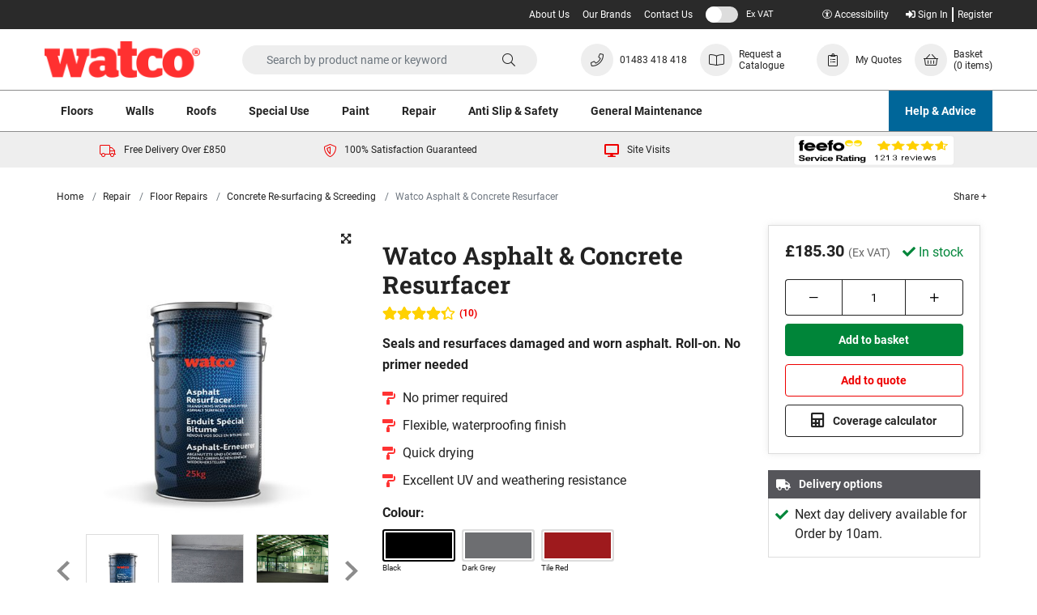

--- FILE ---
content_type: text/html; charset=UTF-8
request_url: https://www.watco.co.uk/products/watco-asphalt-concrete-resurfacer
body_size: 22934
content:

<!DOCTYPE html>
<html lang="en">
<head>
    <meta charset="utf-8">
    <meta http-equiv="X-UA-Compatible" content="IE=edge">
    <meta name="viewport" content="width=device-width, initial-scale=1, shrink-to-fit=no">

    <title>                    Watco Asphalt &amp; Concrete Resurfacer | Watco
</title>

        <script type="application/ld+json">{"@context":"http://schema.org/","@type":"Product","name":"Asphalt Resurfacer BLACK, 25KG","image":["https://assets.watco.co.uk/images/AkeneoImport/asphalt_concrete_resurfacer.jpg","https://assets.watco.co.uk/images/AkeneoImport/asphalt_resurfacer_application_2.jpg","https://assets.watco.co.uk/images/AkeneoImport/concrete_resurfacer_kennel_club.jpg","https://assets.watco.co.uk/images/AkeneoImport/asphalt_resurfacer_application_resized.png"],"offers":{"@type":"Offer","priceCurrency":"GBP","price":"222.36","availability":"http://schema.org/InStock"},"sku":"AR25BLK"}</script>
            <meta name="description" content="Watco Asphalt &amp; Concrete Resurfacer seals, resurfaces and transforms worn and drab asphalt. Buy asphalt resurfacer at watco.co.uk, the specialist for floor coatings and repair materials.">
    
            <link rel="canonical" href="https://www.watco.co.uk/products/watco-asphalt-concrete-resurfacer"/>
    
    <script type="application/ld+json">{"@context":"http://schema.org","@type":"WebSite","url":"https://www.watco.co.uk","potentialAction":{"@type":"SearchAction","target":"https://www.watco.co.uk/search?q={q}","query-input":"required name=q"}}</script>

    	<link rel="stylesheet" href="/assets/css/production.bundle.46c16cb6eb1e8e31bd16.css">


    <link rel="apple-touch-icon" sizes="180x180" href="/apple-touch-icon.png">
    <link rel="icon" type="image/png" sizes="32x32" href="/favicon-32x32.png">
    <link rel="icon" type="image/png" sizes="16x16" href="/favicon-16x16.png">
    <link rel="manifest" href="/site.webmanifest">
    <link rel="mask-icon" href="/safari-pinned-tab.svg" color="#5bbad5">
    <meta name="msapplication-TileColor" content="#333333">
    <meta name="theme-color" content="#ffffff">

                        <meta property="og:title" content="Watco Asphalt &amp;amp; Concrete Resurfacer | Watco"/>
                    <meta property="og:type" content="website"/>
                    <meta property="og:image" content="https://assets.watco.co.uk/images/AkeneoImport/asphalt_concrete_resurfacer.jpg"/>
                    <meta property="og:url" content="https://www.watco.co.uk/products/watco-asphalt-concrete-resurfacer"/>
            
    
    	<script type="bab7753344ff25c15f20a220-text/javascript">
		var dataLayer = window.dataLayer = window.dataLayer || [];
		var isMobile = "No";
		dataLayer.push({"is_mobile_view": isMobile});
		localStorage.setItem("isMobile", isMobile);
		dataLayer.push({"dimensionValue": "Anonymous User" });
		dataLayer.push({"page_type": "product" });
	</script>



        <script type="bab7753344ff25c15f20a220-text/javascript">
        dataLayer.push({
            'event': "viewItem",
            'ecommerce': {
                'detail': {
                    'actionField': {
                        'list': "Concrete Re-surfacing & Screeding > Floor Repairs > Repair"
                    },
                    'products': [
                        {"name":"Asphalt Resurfacer BLACK, 25KG","id":"AR25BLK","price":"222.36","brand":"Watco","category":"Repair\/Floor Repairs\/Concrete Re-surfacing & Screeding\/Watco Asphalt & Concrete Resurfacer","parent_id":"W091008","parent_name":"Watco Asphalt & Concrete Resurfacer"}
                    ]
                }
            }
        });
    </script>

    <!-- Initialize Google Consent Mode --><script type="bab7753344ff25c15f20a220-text/javascript">window.dataLayer = window.dataLayer || [];function gtag() {dataLayer.push(arguments);}gtag("consent", "default", {ad_storage: "denied",analytics_storage: "denied",ad_user_data: "denied",ad_personalization: "denied",wait_for_update: 500});gtag("set", "ads_data_redaction", true);</script><!-- End Initialize Google Consent Mode --> <!-- Google Tag Manager --> <script type="bab7753344ff25c15f20a220-text/javascript">(function(w,d,s,l,i){w[l]=w[l]||[];w[l].push({'gtm.start': new Date().getTime(),event:'gtm.js'});var f=d.getElementsByTagName(s)[0], j=d.createElement(s),dl=l!='dataLayer'?'&l='+l:'';j.async=true;j.src= 'https://www.googletagmanager.com/gtm.js?id='+i+dl;f.parentNode.insertBefore(j,f); })(window,document,'script','dataLayer','GTM-KVT2FDR');</script> <!-- End Google Tag Manager --> <!--facebook domain verification--><meta name="facebook-domain-verification" content="2hxs72po4bsds463zdt9cs80co9xbl" /><!--facebook domain verification end-->

        <script type="bab7753344ff25c15f20a220-text/javascript">
        var onloadCallback = function () {
            let listOfElements = document.getElementsByClassName('g-recaptcha');

            for (let i = 0; i < listOfElements.length; i++) {
                let form = listOfElements[i].closest('form');
                grecaptcha.render(listOfElements[i], {
                    'sitekey': '6LfLAI8UAAAAAE9pCvFT_A6r_VUI5xGkENnmUxxU',
                    'callback': function (token) {
                        form.submit();
                    }
                });
            }
        };
    </script>

        <script src='https://www.google.com/recaptcha/api.js?onload=onloadCallback&render=explicit' async defer type="bab7753344ff25c15f20a220-text/javascript"></script>
    
    <script type="bab7753344ff25c15f20a220-text/javascript">
        var incTax =  false ;
        var taxRedirect = "/toggle-tax/L3Byb2R1Y3RzL3dhdGNvLWFzcGhhbHQtY29uY3JldGUtcmVzdXJmYWNlcg%253D%253D";
        var siteLocale = "en-GB";
        var defaultCurrency = "GBP";
        var taxStatusLabel = {
            'inc': 'Inc VAT',
            'ex': 'Ex VAT'
        };
    </script>
</head>

<body class="">
<!-- Google Tag Manager (noscript) --> <noscript><iframe src="https://www.googletagmanager.com/ns.html?id=GTM-KVT2FDR" height="0" width="0" style="display:none;visibility:hidden"></iframe></noscript> <!-- End Google Tag Manager (noscript) -->


<div class="full-width-bk unsupported-browser-bar d-none">
    <div class="container">
        <div class="row d-flex justify-content-center">
            Your browser version is not officially supported, and you may experience a degraded service. Please upgrade your browser.
        </div>
    </div>
</div>





	<div class="header-container">
	<header id="header">

	
	
<div class="utility-bar d-flex">
	<div class="utility-bar__container container ">

		
		<div class="utility-bar__nav-links utility-bar__left ">
							 
															<div class="utility-bar__link">
							<a href="/about-us">About Us</a>
						</div>
											<div class="utility-bar__link">
							<a href="/our-brands">Our Brands</a>
						</div>
											<div class="utility-bar__link">
							<a href="/contact-us">Contact Us</a>
						</div>
														</div>
		<div class="utility-bar__right ">
			<div class="utility-bar__vat-toggle">
				<a class="js-vat-link link-toggle" href="#">
					<span class="js-vat-toggle link-toggle__switch"></span>
					<span class="mobile-tax-span--exc">Ex VAT</span>
					<span class="mobile-tax-span--inc d-none">Inc VAT</span>
				</a>
			</div>
			<div class="utility-bar__account-links">
																																		<a href="/login" rel="nofollow">
							<i class="fas fa-sign-in-alt"></i>
							Sign In</a>
						<a href="/register" class="">Register</a>
												</div>
		</div>
	</div>
</div>

	
<nav class="container navbar-upper d-flex justify-content-between align-items-center">
	<div class="d-flex align-items-center">
		<div class="d-flex d-xl-none">
			<button class="mega-menu-mob-toggle navbar-upper__toggle" type="button" aria-controls="navbars" aria-label="Toggle navigation">
				<i class="mega-menu-mob-toggle-icon fas fa-bars" aria-hidden="true"></i>
			</button>
		</div>

		<a class="navbar-upper__logo " href="/">
			<img src="https://www.watco.co.uk/assets/images/watco-logo-red.png" title="Watco Site Logo" alt="Watco Site Logo" width="192" height="45"/>
		</a>
	</div>

	<a href="#content-skip" class="accessibility-link">Skip to content</a>

	<div id="header-search" class="navbar-upper__search d-none d-md-block">
		
    
	
	<form method="GET" action='/search' class="header-search-form search-form" enctype="application/x-www-form-urlencoded">
		<a href="#" class="d-inline d-md-none js-close-search">
			<button class="navbar-upper__toggle" type="button" aria-controls="navbars" aria-label="Close search">
				<i class="far fa-times" aria-hidden="true"></i>
			</button>
		</a>
		<div class="search-area">
			<input type="text" class="algolia-autocomplete form-control search-field" algolia-autocomplete="{&quot;algolia&quot;:{&quot;app_id&quot;:null,&quot;api_key&quot;:null,&quot;index_name&quot;:&quot;prod_WATCO_UK&quot;,&quot;quickbuy_index_name&quot;:&quot;quickbuy_prod_WATCO_UK&quot;,&quot;article_index_name&quot;:&quot;articles_prod_WATCO_UK&quot;},&quot;bloomreach&quot;:{&quot;search_base_url&quot;:&quot;https:\/\/core.dxpapi.com\/api\/v1\/core\/&quot;,&quot;suggest_base_url&quot;:&quot;https:\/\/suggest.dxpapi.com\/api\/v2\/suggest\/&quot;,&quot;account_id&quot;:&quot;7501&quot;,&quot;product_domain_key&quot;:&quot;watco_en_gb&quot;,&quot;content_catalog_name&quot;:&quot;content_en_gb&quot;},&quot;image&quot;:{&quot;base_url&quot;:&quot;https:\/\/assets.watco.co.uk\/images\/presets\/category_page_normal\/__image__&quot;,&quot;placeholder&quot;:&quot;https:\/\/assets.watco.co.uk\/images\/presets\/category_page_normal\/placeholder.jpg&quot;},&quot;config&quot;:{&quot;image&quot;:true,&quot;price&quot;:true,&quot;sku&quot;:false},&quot;taxType&quot;:false,&quot;translations&quot;:{&quot;sku&quot;:&quot;SKU&quot;,&quot;dataset1&quot;:&quot;Products &amp; Data Sheets&quot;,&quot;dataset2&quot;:&quot;Categories&quot;,&quot;dataset3&quot;:&quot;Articles&quot;,&quot;dataset1Bloomreach&quot;:&quot;Search Suggestions&quot;,&quot;dataset2Bloomreach&quot;:&quot;Products &amp; Data Sheets for \&quot;%query%\&quot;&quot;,&quot;dataset3Bloomreach&quot;:&quot;Articles on \&quot;%query%\&quot;&quot;,&quot;productsButton&quot;:&quot;View product&quot;,&quot;dataSheetsButton&quot;:&quot;View data sheets&quot;,&quot;fromText&quot;:&quot;From&quot;,&quot;incText&quot;:&quot;Inc VAT&quot;,&quot;exText&quot;:&quot;Ex VAT&quot;,&quot;noResultsWereFound&quot;:&quot;No results were found&quot;,&quot;viewAllResults&quot;:&quot;View all results&quot;},&quot;locale&quot;:{&quot;locale&quot;:&quot;en-GB&quot;,&quot;localeCurrency&quot;:&quot;GBP&quot;},&quot;app_env&quot;:&quot;prod&quot;}" placeholder="Search by product name or keyword" name="query"/>

			<button class="btn btn-secondary btn-search" value="Search" style="">
				<i class="fal fa-search fa-lg" aria-hidden="true"></i>
			</button>
		</div>

	</form>


	</div>

	<div class="d-flex align-items-center navbar-upper__links">
		<a href="#" class="d-flex d-md-none align-items-center navbar-upper__link js-open-search ">
			<div class="fa-icon">
				<i class="fal fa-search"></i>
			</div>
		</a>

							<a href="tel:01483418418" class="navbar-upper__link d-flex align-items-center">
									<div class="fa-icon">
						<i class="fal fa-phone"></i>
					</div>
				
				<p class="mb-0 d-none d-xl-block navbar-upper__link-text navbar-phone-no">
					01483 418 418
				</p>
			</a>
							<a href="/contact-us/request-a-catalogue" class="d-none d-md-flex align-items-center navbar-upper__link">
									<div class="fa-icon">
						<i class="fal fa-book-open"></i>
					</div>
								<p class="mb-0 d-none d-xl-block navbar-upper__link-text">
					Request a Catalogue
				</p>
			</a>
											<a href="/account/quote/list" class="d-md-flex align-items-center navbar-upper__link">
											<div class="fa-icon">
							<i class="fal fa-clipboard-list"></i>
						</div>
										<p class="mb-0 d-none d-xl-block navbar-upper__link-text">
						My Quotes
					</p>
				</a>
										<a id="nav-basket" href="/basket" class="d-flex align-items-center navbar-upper__link " data-basket-qty="0" rel="nofollow">
				<div class="fa-icon">
					<i class="fal fa-shopping-basket"></i>
				</div>
				<p class="mb-0 js-basket-total d-none d-xl-block navbar-upper__link-text">
					Basket
					<span class="d-block">
						<span class="js-basket-item-count" data-translations={&quot;itemText&quot;:&quot;item&quot;,&quot;itemTextPlural&quot;:&quot;items&quot;}>(0 items)</span>
					</span>
				</p>
			</a>
			</div>
	<div class="header-search-block">
    
	
	<form method="GET" action='/search' class="header-search-form search-form" enctype="application/x-www-form-urlencoded">
		<a href="#" class="d-inline d-md-none js-close-search">
			<button class="navbar-upper__toggle" type="button" aria-controls="navbars" aria-label="Close search">
				<i class="far fa-times" aria-hidden="true"></i>
			</button>
		</a>
		<div class="search-area">
			<input type="text" class="algolia-autocomplete form-control search-field" algolia-autocomplete="{&quot;algolia&quot;:{&quot;app_id&quot;:null,&quot;api_key&quot;:null,&quot;index_name&quot;:&quot;prod_WATCO_UK&quot;,&quot;quickbuy_index_name&quot;:&quot;quickbuy_prod_WATCO_UK&quot;,&quot;article_index_name&quot;:&quot;articles_prod_WATCO_UK&quot;},&quot;bloomreach&quot;:{&quot;search_base_url&quot;:&quot;https:\/\/core.dxpapi.com\/api\/v1\/core\/&quot;,&quot;suggest_base_url&quot;:&quot;https:\/\/suggest.dxpapi.com\/api\/v2\/suggest\/&quot;,&quot;account_id&quot;:&quot;7501&quot;,&quot;product_domain_key&quot;:&quot;watco_en_gb&quot;,&quot;content_catalog_name&quot;:&quot;content_en_gb&quot;},&quot;image&quot;:{&quot;base_url&quot;:&quot;https:\/\/assets.watco.co.uk\/images\/presets\/category_page_normal\/__image__&quot;,&quot;placeholder&quot;:&quot;https:\/\/assets.watco.co.uk\/images\/presets\/category_page_normal\/placeholder.jpg&quot;},&quot;config&quot;:{&quot;image&quot;:true,&quot;price&quot;:true,&quot;sku&quot;:false},&quot;taxType&quot;:false,&quot;translations&quot;:{&quot;sku&quot;:&quot;SKU&quot;,&quot;dataset1&quot;:&quot;Products &amp; Data Sheets&quot;,&quot;dataset2&quot;:&quot;Categories&quot;,&quot;dataset3&quot;:&quot;Articles&quot;,&quot;dataset1Bloomreach&quot;:&quot;Search Suggestions&quot;,&quot;dataset2Bloomreach&quot;:&quot;Products &amp; Data Sheets for \&quot;%query%\&quot;&quot;,&quot;dataset3Bloomreach&quot;:&quot;Articles on \&quot;%query%\&quot;&quot;,&quot;productsButton&quot;:&quot;View product&quot;,&quot;dataSheetsButton&quot;:&quot;View data sheets&quot;,&quot;fromText&quot;:&quot;From&quot;,&quot;incText&quot;:&quot;Inc VAT&quot;,&quot;exText&quot;:&quot;Ex VAT&quot;,&quot;noResultsWereFound&quot;:&quot;No results were found&quot;,&quot;viewAllResults&quot;:&quot;View all results&quot;},&quot;locale&quot;:{&quot;locale&quot;:&quot;en-GB&quot;,&quot;localeCurrency&quot;:&quot;GBP&quot;},&quot;app_env&quot;:&quot;prod&quot;}" placeholder="Search by product name or keyword" name="query"/>

			<button class="btn btn-secondary btn-search" value="Search" style="">
				<i class="fal fa-search fa-lg" aria-hidden="true"></i>
			</button>
		</div>

	</form>

</div>
</nav>

	<nav class="nav-lower">
	<div class="container px-0">
			
	
	<div class="mega-menu-categories-desktop">
		<ul class="mega-menu-categories">
												<li class="mega-menu-categories__category">
						<a href="/floors" class="mega-menu-categories__category-link">
							Floors
						</a>
													<div class="mega-menu-categories__category-dropdown">
								<ul class="container category-dropdown">
																			<li class="category-dropdown__lvl-one">
											<a href="/floors/floor-repair" class="category-dropdown__lvl-one-link">Floor Repairs</a>
											<ul class="category-dropdown__lvl-two">
																									<li class="category-dropdown__lvl-two-item">
														<a href="/floors/floor-repair/concrete-hole-repair" class="category-dropdown__lvl-two-link">Concrete Holes</a>
													</li>
																									<li class="category-dropdown__lvl-two-item">
														<a href="/floors/floor-repair/concrete-crack-repair" class="category-dropdown__lvl-two-link">Concrete Cracks &amp; Joints</a>
													</li>
																									<li class="category-dropdown__lvl-two-item">
														<a href="/floors/floor-repair/concrete-resurfacing-screeding" class="category-dropdown__lvl-two-link">Concrete Re-surfacing &amp; Screeding</a>
													</li>
																									<li class="category-dropdown__lvl-two-item">
														<a href="/floors/floor-repair/asphalt-repair-pothole-repair" class="category-dropdown__lvl-two-link">Asphalt Holes &amp; Potholes</a>
													</li>
																									<li class="category-dropdown__lvl-two-item">
														<a href="/floors/floor-repair/asphalt-crack-repair" class="category-dropdown__lvl-two-link">Asphalt Cracks &amp; Joints</a>
													</li>
																									<li class="category-dropdown__lvl-two-item">
														<a href="/floors/floor-repair/asphalt-resurfacing-screeding" class="category-dropdown__lvl-two-link">Asphalt Re-surfacing &amp; Screeding</a>
													</li>
																							</ul>
										</li>
																			<li class="category-dropdown__lvl-one">
											<a href="/floors/floor-paint" class="category-dropdown__lvl-one-link">Floor Paints</a>
											<ul class="category-dropdown__lvl-two">
																									<li class="category-dropdown__lvl-two-item">
														<a href="/floors/floor-paint/indoor-floor-paint" class="category-dropdown__lvl-two-link">Internal</a>
													</li>
																									<li class="category-dropdown__lvl-two-item">
														<a href="/floors/floor-paint/outdoor-ground-paint" class="category-dropdown__lvl-two-link">External</a>
													</li>
																									<li class="category-dropdown__lvl-two-item">
														<a href="/floors/floor-paint/concrete-floor-paint" class="category-dropdown__lvl-two-link">Concrete Floor Paints</a>
													</li>
																									<li class="category-dropdown__lvl-two-item">
														<a href="/floors/floor-paint/anti-slip-floor-paint" class="category-dropdown__lvl-two-link">Anti Slip Floor Paints</a>
													</li>
																									<li class="category-dropdown__lvl-two-item">
														<a href="/floors/floor-paint/line-marking-paint" class="category-dropdown__lvl-two-link">Line Marking Paints</a>
													</li>
																									<li class="category-dropdown__lvl-two-item">
														<a href="/floors/floor-paint/asphalt-paint-tarmac-paint" class="category-dropdown__lvl-two-link">Asphalt &amp; Tarmac</a>
													</li>
																									<li class="category-dropdown__lvl-two-item">
														<a href="/floors/floor-paint/specialist-industrial-floor-paints" class="category-dropdown__lvl-two-link">Special Use Floor Paints</a>
													</li>
																							</ul>
										</li>
																			<li class="category-dropdown__lvl-one">
											<a href="/floors/specialist-floor-paint" class="category-dropdown__lvl-one-link">Special Use Floor Paints</a>
											<ul class="category-dropdown__lvl-two">
																									<li class="category-dropdown__lvl-two-item">
														<a href="/floors/specialist-floor-paint/chemical-resistant-paint" class="category-dropdown__lvl-two-link">Chemical Resistant</a>
													</li>
																									<li class="category-dropdown__lvl-two-item">
														<a href="/floors/specialist-floor-paint/freezer-cold-cure-paint" class="category-dropdown__lvl-two-link">Low Temperature</a>
													</li>
																									<li class="category-dropdown__lvl-two-item">
														<a href="/floors/specialist-floor-paint/fast-curing-paint" class="category-dropdown__lvl-two-link">Fast Curing</a>
													</li>
																									<li class="category-dropdown__lvl-two-item">
														<a href="/floors/specialist-floor-paint/flexible-waterproof-paint" class="category-dropdown__lvl-two-link">Flexible</a>
													</li>
																									<li class="category-dropdown__lvl-two-item">
														<a href="/floors/specialist-floor-paint/hygienic-paint" class="category-dropdown__lvl-two-link">Hygienic</a>
													</li>
																									<li class="category-dropdown__lvl-two-item">
														<a href="/floors/specialist-floor-paint/waterproof-paint" class="category-dropdown__lvl-two-link">Protective &amp; Waterproofing</a>
													</li>
																							</ul>
										</li>
																			<li class="category-dropdown__lvl-one">
											<a href="/floors/floor-preparation" class="category-dropdown__lvl-one-link">Floor Preparation</a>
											<ul class="category-dropdown__lvl-two">
																									<li class="category-dropdown__lvl-two-item">
														<a href="/floors/floor-preparation/paint-preparation-floor-cleaner" class="category-dropdown__lvl-two-link">Cleaners</a>
													</li>
																									<li class="category-dropdown__lvl-two-item">
														<a href="/floors/floor-preparation/paint-preparation-dustproofing" class="category-dropdown__lvl-two-link">Dustproofers</a>
													</li>
																									<li class="category-dropdown__lvl-two-item">
														<a href="/floors/floor-preparation/industrial-paint-primers" class="category-dropdown__lvl-two-link">Primers</a>
													</li>
																									<li class="category-dropdown__lvl-two-item">
														<a href="/floors/floor-preparation/sealers" class="category-dropdown__lvl-two-link">Sealers</a>
													</li>
																							</ul>
										</li>
																			<li class="category-dropdown__lvl-one">
											<a href="/floors/floor-sealers-primers" class="category-dropdown__lvl-one-link">Floor Sealers &amp; Primers</a>
											<ul class="category-dropdown__lvl-two">
																									<li class="category-dropdown__lvl-two-item">
														<a href="/floors/floor-sealers-primers/sealer-primers" class="category-dropdown__lvl-two-link">Primers</a>
													</li>
																									<li class="category-dropdown__lvl-two-item">
														<a href="/floors/floor-sealers-primers/sealers" class="category-dropdown__lvl-two-link">Sealers</a>
													</li>
																									<li class="category-dropdown__lvl-two-item">
														<a href="/floors/floor-sealers-primers/epoxy-sealers-primers" class="category-dropdown__lvl-two-link">Epoxy Resin</a>
													</li>
																									<li class="category-dropdown__lvl-two-item">
														<a href="/floors/floor-sealers-primers/polyaspartic-paint-coating" class="category-dropdown__lvl-two-link">Polyaspartic</a>
													</li>
																									<li class="category-dropdown__lvl-two-item">
														<a href="/floors/floor-sealers-primers/waterbased-sealers" class="category-dropdown__lvl-two-link">Water-Based</a>
													</li>
																							</ul>
										</li>
																			<li class="category-dropdown__lvl-one">
											<a href="/floors/floor-safety-tape-marking-tape" class="category-dropdown__lvl-one-link">Floor Safety &amp; Marking</a>
											<ul class="category-dropdown__lvl-two">
																									<li class="category-dropdown__lvl-two-item">
														<a href="/floors/floor-safety-tape-marking-tape/line-marking-paint" class="category-dropdown__lvl-two-link">Line Marking Paints</a>
													</li>
																									<li class="category-dropdown__lvl-two-item">
														<a href="/floors/floor-safety-tape-marking-tape/safety-tapes-stair-treads" class="category-dropdown__lvl-two-link">Tapes &amp; Primers</a>
													</li>
																									<li class="category-dropdown__lvl-two-item">
														<a href="/floors/floor-safety-tape-marking-tape/stencils" class="category-dropdown__lvl-two-link">Stencils</a>
													</li>
																									<li class="category-dropdown__lvl-two-item">
														<a href="/floors/floor-safety-tape-marking-tape/anti-slip-rolls-sheets" class="category-dropdown__lvl-two-link">Anti Slip Rolls &amp; Sheets</a>
													</li>
																							</ul>
										</li>
																			<li class="category-dropdown__lvl-one">
											<a href="/floors/floor-tools" class="category-dropdown__lvl-one-link">Tools</a>
											<ul class="category-dropdown__lvl-two">
																									<li class="category-dropdown__lvl-two-item">
														<a href="/floors/floor-tools/paint-brushes-rollers" class="category-dropdown__lvl-two-link">Brushes &amp; Rollers</a>
													</li>
																									<li class="category-dropdown__lvl-two-item">
														<a href="/floors/floor-tools/trowels-floats" class="category-dropdown__lvl-two-link">Trowels &amp; Floats</a>
													</li>
																									<li class="category-dropdown__lvl-two-item">
														<a href="/floors/floor-tools/application-kits" class="category-dropdown__lvl-two-link">Application Kits</a>
													</li>
																									<li class="category-dropdown__lvl-two-item">
														<a href="/floors/floor-tools/tapes" class="category-dropdown__lvl-two-link">Tapes</a>
													</li>
																									<li class="category-dropdown__lvl-two-item">
														<a href="/floors/floor-tools/mixers-tubs-trays" class="category-dropdown__lvl-two-link">Mixers, Tubs &amp; Trays</a>
													</li>
																									<li class="category-dropdown__lvl-two-item">
														<a href="/floors/floor-tools/accessories" class="category-dropdown__lvl-two-link">Accessories</a>
													</li>
																							</ul>
										</li>
																	</ul>
							</div>
											</li>
									<li class="mega-menu-categories__category">
						<a href="/walls" class="mega-menu-categories__category-link">
							Walls
						</a>
													<div class="mega-menu-categories__category-dropdown">
								<ul class="container category-dropdown">
																			<li class="category-dropdown__lvl-one">
											<a href="/walls/wall-repair" class="category-dropdown__lvl-one-link">Wall Repairs</a>
											<ul class="category-dropdown__lvl-two">
																									<li class="category-dropdown__lvl-two-item">
														<a href="/walls/wall-repair/internal-wall-repair" class="category-dropdown__lvl-two-link">Internal</a>
													</li>
																									<li class="category-dropdown__lvl-two-item">
														<a href="/walls/wall-repair/external-wall-repair" class="category-dropdown__lvl-two-link">External</a>
													</li>
																							</ul>
										</li>
																			<li class="category-dropdown__lvl-one">
											<a href="/walls/wall-paint" class="category-dropdown__lvl-one-link">Wall Paints</a>
											<ul class="category-dropdown__lvl-two">
																									<li class="category-dropdown__lvl-two-item">
														<a href="/walls/wall-paint/internal-wall-paint" class="category-dropdown__lvl-two-link">Internal</a>
													</li>
																									<li class="category-dropdown__lvl-two-item">
														<a href="/walls/wall-paint/external-wall-paint" class="category-dropdown__lvl-two-link">External</a>
													</li>
																									<li class="category-dropdown__lvl-two-item">
														<a href="/walls/wall-paint/damproofing-waterproofing-paint" class="category-dropdown__lvl-two-link">Damproofing &amp; Waterproofing</a>
													</li>
																							</ul>
										</li>
																			<li class="category-dropdown__lvl-one">
											<a href="/walls/wall-preparation" class="category-dropdown__lvl-one-link">Wall Preparation &amp; Sealers</a>
											<ul class="category-dropdown__lvl-two">
																									<li class="category-dropdown__lvl-two-item">
														<a href="/walls/wall-preparation/dustproofers" class="category-dropdown__lvl-two-link">Dustproofers</a>
													</li>
																									<li class="category-dropdown__lvl-two-item">
														<a href="/walls/wall-preparation/wall-sealers" class="category-dropdown__lvl-two-link">Sealers</a>
													</li>
																									<li class="category-dropdown__lvl-two-item">
														<a href="/walls/wall-preparation/damproofing-waterproofing-sealer" class="category-dropdown__lvl-two-link">Damproofing &amp; Waterproofing</a>
													</li>
																							</ul>
										</li>
																			<li class="category-dropdown__lvl-one">
											<a href="/walls/internal-walls" class="category-dropdown__lvl-one-link">Internal Walls</a>
											<ul class="category-dropdown__lvl-two">
																									<li class="category-dropdown__lvl-two-item">
														<a href="/walls/internal-walls/repair" class="category-dropdown__lvl-two-link">Repairs</a>
													</li>
																									<li class="category-dropdown__lvl-two-item">
														<a href="/walls/internal-walls/paint" class="category-dropdown__lvl-two-link">Paints</a>
													</li>
																									<li class="category-dropdown__lvl-two-item">
														<a href="/walls/internal-walls/preparation-sealers" class="category-dropdown__lvl-two-link">Preparation &amp; Sealers</a>
													</li>
																									<li class="category-dropdown__lvl-two-item">
														<a href="/walls/internal-walls/internal-damproofing-waterproofing-paint" class="category-dropdown__lvl-two-link">Damproofing &amp; Waterproofing</a>
													</li>
																							</ul>
										</li>
																			<li class="category-dropdown__lvl-one">
											<a href="/walls/external-walls" class="category-dropdown__lvl-one-link">External Walls</a>
											<ul class="category-dropdown__lvl-two">
																									<li class="category-dropdown__lvl-two-item">
														<a href="/walls/external-walls/repair" class="category-dropdown__lvl-two-link">Repairs</a>
													</li>
																									<li class="category-dropdown__lvl-two-item">
														<a href="/walls/external-walls/paint" class="category-dropdown__lvl-two-link">Paints</a>
													</li>
																									<li class="category-dropdown__lvl-two-item">
														<a href="/walls/external-walls/preparation-sealers" class="category-dropdown__lvl-two-link">Preparation &amp; Sealers</a>
													</li>
																									<li class="category-dropdown__lvl-two-item">
														<a href="/walls/external-walls/external-damproof-paint-waterproof-paint" class="category-dropdown__lvl-two-link">Damproofing &amp; Waterproofing</a>
													</li>
																							</ul>
										</li>
																			<li class="category-dropdown__lvl-one">
											<a href="/walls/wall-tools" class="category-dropdown__lvl-one-link">Tools</a>
											<ul class="category-dropdown__lvl-two">
																									<li class="category-dropdown__lvl-two-item">
														<a href="/walls/wall-tools/brushes-rollers" class="category-dropdown__lvl-two-link">Brushes &amp; Rollers</a>
													</li>
																									<li class="category-dropdown__lvl-two-item">
														<a href="/walls/wall-tools/trowels-floats" class="category-dropdown__lvl-two-link">Trowels &amp; Floats</a>
													</li>
																									<li class="category-dropdown__lvl-two-item">
														<a href="/walls/wall-tools/mixers-tubs-trays" class="category-dropdown__lvl-two-link">Mixers, Tubs &amp; Trays</a>
													</li>
																									<li class="category-dropdown__lvl-two-item">
														<a href="/walls/wall-tools/accessories" class="category-dropdown__lvl-two-link">Accessories</a>
													</li>
																							</ul>
										</li>
																	</ul>
							</div>
											</li>
									<li class="mega-menu-categories__category">
						<a href="/roofs" class="mega-menu-categories__category-link">
							Roofs
						</a>
													<div class="mega-menu-categories__category-dropdown">
								<ul class="container category-dropdown">
																			<li class="category-dropdown__lvl-one">
											<a href="/roofs/roof-repair" class="category-dropdown__lvl-one-link">Roof Repairs</a>
											<ul class="category-dropdown__lvl-two">
																									<li class="category-dropdown__lvl-two-item">
														<a href="/roofs/roof-repair/roof-mortars" class="category-dropdown__lvl-two-link">Mortars</a>
													</li>
																									<li class="category-dropdown__lvl-two-item">
														<a href="/roofs/roof-repair/roof-sealers" class="category-dropdown__lvl-two-link">Sealers</a>
													</li>
																									<li class="category-dropdown__lvl-two-item">
														<a href="/roofs/roof-repair/roof-waterproofing" class="category-dropdown__lvl-two-link">Waterproofing</a>
													</li>
																									<li class="category-dropdown__lvl-two-item">
														<a href="/roofs/roof-repair/roof-scrim-tapes" class="category-dropdown__lvl-two-link">Scrim &amp; Tapes</a>
													</li>
																									<li class="category-dropdown__lvl-two-item">
														<a href="/roofs/roof-repair/patch-crack-repair" class="category-dropdown__lvl-two-link">Patch &amp; Cracks</a>
													</li>
																							</ul>
										</li>
																			<li class="category-dropdown__lvl-one">
											<a href="/roofs/roof-coating" class="category-dropdown__lvl-one-link">Roof Coatings</a>
											<ul class="category-dropdown__lvl-two">
																									<li class="category-dropdown__lvl-two-item">
														<a href="/roofs/roof-coating/roof-waterproofing" class="category-dropdown__lvl-two-link">Waterproofing</a>
													</li>
																									<li class="category-dropdown__lvl-two-item">
														<a href="/roofs/roof-coating/anti-slip-roof-paint" class="category-dropdown__lvl-two-link">Anti Slip</a>
													</li>
																							</ul>
										</li>
																			<li class="category-dropdown__lvl-one">
											<a href="/roofs/roof-matting" class="category-dropdown__lvl-one-link">Roof Matting</a>
											<ul class="category-dropdown__lvl-two">
																							</ul>
										</li>
																	</ul>
							</div>
											</li>
									<li class="mega-menu-categories__category">
						<a href="/special-use" class="mega-menu-categories__category-link">
							Special Use
						</a>
													<div class="mega-menu-categories__category-dropdown">
								<ul class="container category-dropdown">
																			<li class="category-dropdown__lvl-one">
											<a href="/special-use/fire-protection" class="category-dropdown__lvl-one-link">Fire Protection</a>
											<ul class="category-dropdown__lvl-two">
																							</ul>
										</li>
																			<li class="category-dropdown__lvl-one">
											<a href="/special-use/chemical-resistance" class="category-dropdown__lvl-one-link">Chemical Resistance</a>
											<ul class="category-dropdown__lvl-two">
																							</ul>
										</li>
																			<li class="category-dropdown__lvl-one">
											<a href="/special-use/sub-zero-curing" class="category-dropdown__lvl-one-link">Sub Zero Curing</a>
											<ul class="category-dropdown__lvl-two">
																							</ul>
										</li>
																			<li class="category-dropdown__lvl-one">
											<a href="/special-use/flexible" class="category-dropdown__lvl-one-link">Flexible</a>
											<ul class="category-dropdown__lvl-two">
																							</ul>
										</li>
																			<li class="category-dropdown__lvl-one">
											<a href="/special-use/rapid-curing" class="category-dropdown__lvl-one-link">Rapid Curing</a>
											<ul class="category-dropdown__lvl-two">
																							</ul>
										</li>
																			<li class="category-dropdown__lvl-one">
											<a href="/special-use/hygienic-food-safe" class="category-dropdown__lvl-one-link">Hygienic/Food Safe</a>
											<ul class="category-dropdown__lvl-two">
																							</ul>
										</li>
																			<li class="category-dropdown__lvl-one">
											<a href="/special-use/waterproofing-protection" class="category-dropdown__lvl-one-link">Waterproofing &amp; Protection</a>
											<ul class="category-dropdown__lvl-two">
																							</ul>
										</li>
																			<li class="category-dropdown__lvl-one">
											<a href="/special-use/metal-protection" class="category-dropdown__lvl-one-link">Metal Protection</a>
											<ul class="category-dropdown__lvl-two">
																							</ul>
										</li>
																	</ul>
							</div>
											</li>
									<li class="mega-menu-categories__category">
						<a href="/paint" class="mega-menu-categories__category-link">
							Paint
						</a>
													<div class="mega-menu-categories__category-dropdown">
								<ul class="container category-dropdown">
																			<li class="category-dropdown__lvl-one">
											<a href="/paint/floor-paint" class="category-dropdown__lvl-one-link">Floor Paints</a>
											<ul class="category-dropdown__lvl-two">
																									<li class="category-dropdown__lvl-two-item">
														<a href="/paint/floor-paint/indoor-floor-paint" class="category-dropdown__lvl-two-link">Internal</a>
													</li>
																									<li class="category-dropdown__lvl-two-item">
														<a href="/paint/floor-paint/outdoor-floor-paint" class="category-dropdown__lvl-two-link">External</a>
													</li>
																									<li class="category-dropdown__lvl-two-item">
														<a href="/paint/floor-paint/concrete-floor-paint" class="category-dropdown__lvl-two-link">Concrete Floor Paints</a>
													</li>
																									<li class="category-dropdown__lvl-two-item">
														<a href="/paint/floor-paint/anti-slip-floor-paint" class="category-dropdown__lvl-two-link">Anti Slip Floor Paints</a>
													</li>
																									<li class="category-dropdown__lvl-two-item">
														<a href="/paint/floor-paint/line-marking-paint" class="category-dropdown__lvl-two-link">Line Marking Paints</a>
													</li>
																									<li class="category-dropdown__lvl-two-item">
														<a href="/paint/floor-paint/asphalt-tarmac-paint" class="category-dropdown__lvl-two-link">Asphalt &amp; Tarmac</a>
													</li>
																									<li class="category-dropdown__lvl-two-item">
														<a href="/paint/floor-paint/special-industrial-floor-paints" class="category-dropdown__lvl-two-link">Special Use Floor Paints</a>
													</li>
																									<li class="category-dropdown__lvl-two-item">
														<a href="/paint/floor-paint/preparation-primers" class="category-dropdown__lvl-two-link">Preparation &amp; Primers</a>
													</li>
																							</ul>
										</li>
																			<li class="category-dropdown__lvl-one">
											<a href="/paint/wall-paint" class="category-dropdown__lvl-one-link">Wall Paints</a>
											<ul class="category-dropdown__lvl-two">
																									<li class="category-dropdown__lvl-two-item">
														<a href="/paint/wall-paint/internal-wall-paint" class="category-dropdown__lvl-two-link">Internal</a>
													</li>
																									<li class="category-dropdown__lvl-two-item">
														<a href="/paint/wall-paint/external-wall-paint" class="category-dropdown__lvl-two-link">External</a>
													</li>
																									<li class="category-dropdown__lvl-two-item">
														<a href="/paint/wall-paint/damproofing-waterproofing-paint" class="category-dropdown__lvl-two-link">Damproofing &amp; Waterproofing</a>
													</li>
																							</ul>
										</li>
																			<li class="category-dropdown__lvl-one">
											<a href="/paint/roof-coating" class="category-dropdown__lvl-one-link">Roof Coatings</a>
											<ul class="category-dropdown__lvl-two">
																									<li class="category-dropdown__lvl-two-item">
														<a href="/paint/roof-coating/roof-waterproofing" class="category-dropdown__lvl-two-link">Waterproofing</a>
													</li>
																									<li class="category-dropdown__lvl-two-item">
														<a href="/paint/roof-coating/anti-slip-roof-paint" class="category-dropdown__lvl-two-link">Anti Slip</a>
													</li>
																							</ul>
										</li>
																			<li class="category-dropdown__lvl-one">
											<a href="/paint/metal-cladding-paint" class="category-dropdown__lvl-one-link">Metal &amp; Cladding Paints</a>
											<ul class="category-dropdown__lvl-two">
																									<li class="category-dropdown__lvl-two-item">
														<a href="/paint/metal-cladding-paint/indoor-metal-cladding-paint" class="category-dropdown__lvl-two-link">Internal</a>
													</li>
																									<li class="category-dropdown__lvl-two-item">
														<a href="/paint/metal-cladding-paint/outdoor-metal-cladding-paint" class="category-dropdown__lvl-two-link">External</a>
													</li>
																							</ul>
										</li>
																			<li class="category-dropdown__lvl-one">
											<a href="/paint/anti-slip-paint" class="category-dropdown__lvl-one-link">Anti Slip Paints</a>
											<ul class="category-dropdown__lvl-two">
																									<li class="category-dropdown__lvl-two-item">
														<a href="/paint/anti-slip-paint/internal" class="category-dropdown__lvl-two-link">Internal</a>
													</li>
																									<li class="category-dropdown__lvl-two-item">
														<a href="/paint/anti-slip-paint/indoor-anti-slip-paint" class="category-dropdown__lvl-two-link">External</a>
													</li>
																									<li class="category-dropdown__lvl-two-item">
														<a href="/paint/anti-slip-paint/anti-slip-floor-paint" class="category-dropdown__lvl-two-link">Floor Paints</a>
													</li>
																									<li class="category-dropdown__lvl-two-item">
														<a href="/paint/anti-slip-paint/anti-slip-roof-paint" class="category-dropdown__lvl-two-link">Roof Coatings</a>
													</li>
																							</ul>
										</li>
																			<li class="category-dropdown__lvl-one">
											<a href="/paint/specialist-paint" class="category-dropdown__lvl-one-link">Special Use Paints</a>
											<ul class="category-dropdown__lvl-two">
																									<li class="category-dropdown__lvl-two-item">
														<a href="/paint/specialist-paint/chemical-resistant-paint" class="category-dropdown__lvl-two-link">Chemical Resistant</a>
													</li>
																									<li class="category-dropdown__lvl-two-item">
														<a href="/paint/specialist-paint/low-temperature-paint" class="category-dropdown__lvl-two-link">Low Temperature</a>
													</li>
																									<li class="category-dropdown__lvl-two-item">
														<a href="/paint/specialist-paint/fast-curing-paint" class="category-dropdown__lvl-two-link">Fast Curing</a>
													</li>
																									<li class="category-dropdown__lvl-two-item">
														<a href="/paint/specialist-paint/flexible-paint" class="category-dropdown__lvl-two-link">Flexible</a>
													</li>
																									<li class="category-dropdown__lvl-two-item">
														<a href="/paint/specialist-paint/hygienic-paint" class="category-dropdown__lvl-two-link">Hygienic</a>
													</li>
																									<li class="category-dropdown__lvl-two-item">
														<a href="/paint/specialist-paint/waterproof-paint" class="category-dropdown__lvl-two-link">Protective &amp; Waterproofing</a>
													</li>
																							</ul>
										</li>
																			<li class="category-dropdown__lvl-one">
											<a href="/paint/painting-tools" class="category-dropdown__lvl-one-link">Tools</a>
											<ul class="category-dropdown__lvl-two">
																									<li class="category-dropdown__lvl-two-item">
														<a href="/paint/painting-tools/brushes-rollers" class="category-dropdown__lvl-two-link">Brushes &amp; Rollers</a>
													</li>
																									<li class="category-dropdown__lvl-two-item">
														<a href="/paint/painting-tools/trowels-floats" class="category-dropdown__lvl-two-link">Trowels &amp; Floats</a>
													</li>
																									<li class="category-dropdown__lvl-two-item">
														<a href="/paint/painting-tools/application-kits" class="category-dropdown__lvl-two-link">Application Kits</a>
													</li>
																									<li class="category-dropdown__lvl-two-item">
														<a href="/paint/painting-tools/tapes" class="category-dropdown__lvl-two-link">Tapes</a>
													</li>
																									<li class="category-dropdown__lvl-two-item">
														<a href="/paint/painting-tools/mixers-tubs-trays" class="category-dropdown__lvl-two-link">Mixers, Tubs &amp; Trays</a>
													</li>
																									<li class="category-dropdown__lvl-two-item">
														<a href="/paint/painting-tools/accessories" class="category-dropdown__lvl-two-link">Accessories</a>
													</li>
																							</ul>
										</li>
																	</ul>
							</div>
											</li>
									<li class="mega-menu-categories__category">
						<a href="/repair" class="mega-menu-categories__category-link">
							Repair
						</a>
													<div class="mega-menu-categories__category-dropdown">
								<ul class="container category-dropdown">
																			<li class="category-dropdown__lvl-one">
											<a href="/repair/floor-repair" class="category-dropdown__lvl-one-link">Floor Repairs</a>
											<ul class="category-dropdown__lvl-two">
																									<li class="category-dropdown__lvl-two-item">
														<a href="/repair/floor-repair/concrete-hole-repair" class="category-dropdown__lvl-two-link">Concrete Holes</a>
													</li>
																									<li class="category-dropdown__lvl-two-item">
														<a href="/repair/floor-repair/concrete-crack-repair" class="category-dropdown__lvl-two-link">Concrete Cracks &amp; Joints</a>
													</li>
																									<li class="category-dropdown__lvl-two-item">
														<a href="/repair/floor-repair/concrete-resurfacing-screeding" class="category-dropdown__lvl-two-link">Concrete Re-surfacing &amp; Screeding</a>
													</li>
																									<li class="category-dropdown__lvl-two-item">
														<a href="/repair/floor-repair/asphalt-repair-pothole-repair" class="category-dropdown__lvl-two-link">Asphalt Holes &amp; Potholes</a>
													</li>
																									<li class="category-dropdown__lvl-two-item">
														<a href="/repair/floor-repair/asphalt-crack-repair" class="category-dropdown__lvl-two-link">Asphalt Cracks &amp; Joints</a>
													</li>
																									<li class="category-dropdown__lvl-two-item">
														<a href="/repair/floor-repair/asphalt-resurfacing-screeding" class="category-dropdown__lvl-two-link">Asphalt Re-surfacing &amp; Screeding</a>
													</li>
																							</ul>
										</li>
																			<li class="category-dropdown__lvl-one">
											<a href="/repair/wall-repair" class="category-dropdown__lvl-one-link">Wall Repairs</a>
											<ul class="category-dropdown__lvl-two">
																									<li class="category-dropdown__lvl-two-item">
														<a href="/repair/wall-repair/internal-wall-repair" class="category-dropdown__lvl-two-link">Internal</a>
													</li>
																									<li class="category-dropdown__lvl-two-item">
														<a href="/repair/wall-repair/external-wall-repair" class="category-dropdown__lvl-two-link">External</a>
													</li>
																							</ul>
										</li>
																			<li class="category-dropdown__lvl-one">
											<a href="/repair/roof-repair" class="category-dropdown__lvl-one-link">Roof Repairs</a>
											<ul class="category-dropdown__lvl-two">
																									<li class="category-dropdown__lvl-two-item">
														<a href="/repair/roof-repair/roof-mortars" class="category-dropdown__lvl-two-link">Mortars</a>
													</li>
																									<li class="category-dropdown__lvl-two-item">
														<a href="/repair/roof-repair/roof-sealers" class="category-dropdown__lvl-two-link">Sealers</a>
													</li>
																									<li class="category-dropdown__lvl-two-item">
														<a href="/repair/roof-repair/roof-waterproofing" class="category-dropdown__lvl-two-link">Waterproofing</a>
													</li>
																									<li class="category-dropdown__lvl-two-item">
														<a href="/repair/roof-repair/roof-scrim-tapes" class="category-dropdown__lvl-two-link">Scrim &amp; Tapes</a>
													</li>
																									<li class="category-dropdown__lvl-two-item">
														<a href="/repair/roof-repair/patch-crack-repair" class="category-dropdown__lvl-two-link">Patch &amp; Cracks</a>
													</li>
																							</ul>
										</li>
																			<li class="category-dropdown__lvl-one">
											<a href="/repair/concrete-repair" class="category-dropdown__lvl-one-link">Concrete Repairs</a>
											<ul class="category-dropdown__lvl-two">
																									<li class="category-dropdown__lvl-two-item">
														<a href="/repair/concrete-repair/holes-potholes-repair" class="category-dropdown__lvl-two-link">Holes &amp; Potholes</a>
													</li>
																									<li class="category-dropdown__lvl-two-item">
														<a href="/repair/concrete-repair/cracks-repair" class="category-dropdown__lvl-two-link">Cracks &amp; Joints</a>
													</li>
																									<li class="category-dropdown__lvl-two-item">
														<a href="/repair/concrete-repair/resurfacing-screeding" class="category-dropdown__lvl-two-link">Re-surfacing &amp; Screeding</a>
													</li>
																							</ul>
										</li>
																			<li class="category-dropdown__lvl-one">
											<a href="/repair/asphalt-repair" class="category-dropdown__lvl-one-link">Asphalt Repairs</a>
											<ul class="category-dropdown__lvl-two">
																									<li class="category-dropdown__lvl-two-item">
														<a href="/repair/asphalt-repair/holes-potholes-repair" class="category-dropdown__lvl-two-link">Holes &amp; Potholes</a>
													</li>
																									<li class="category-dropdown__lvl-two-item">
														<a href="/repair/asphalt-repair/cracks-repair" class="category-dropdown__lvl-two-link">Cracks &amp; Joints</a>
													</li>
																									<li class="category-dropdown__lvl-two-item">
														<a href="/repair/asphalt-repair/resurfacing-screeding" class="category-dropdown__lvl-two-link">Re-surfacing &amp; Screeding</a>
													</li>
																							</ul>
										</li>
																			<li class="category-dropdown__lvl-one">
											<a href="/repair/internal-repair" class="category-dropdown__lvl-one-link">Internal Repairs</a>
											<ul class="category-dropdown__lvl-two">
																									<li class="category-dropdown__lvl-two-item">
														<a href="/repair/internal-repair/holes-potholes-repair" class="category-dropdown__lvl-two-link">Concrete Holes</a>
													</li>
																									<li class="category-dropdown__lvl-two-item">
														<a href="/repair/internal-repair/concrete-crack-repair" class="category-dropdown__lvl-two-link">Concrete Cracks &amp; Joints</a>
													</li>
																									<li class="category-dropdown__lvl-two-item">
														<a href="/repair/internal-repair/resurfacing-screeding" class="category-dropdown__lvl-two-link">Concrete Re-surfacing &amp; Screeding</a>
													</li>
																									<li class="category-dropdown__lvl-two-item">
														<a href="/repair/internal-repair/internal-wall-repair" class="category-dropdown__lvl-two-link">Walls</a>
													</li>
																							</ul>
										</li>
																			<li class="category-dropdown__lvl-one">
											<a href="/repair/external-repair" class="category-dropdown__lvl-one-link">External Repairs</a>
											<ul class="category-dropdown__lvl-two">
																									<li class="category-dropdown__lvl-two-item">
														<a href="/repair/external-repair/holes-potholes-repair" class="category-dropdown__lvl-two-link">Holes &amp; Potholes</a>
													</li>
																									<li class="category-dropdown__lvl-two-item">
														<a href="/repair/external-repair/cracks-repair" class="category-dropdown__lvl-two-link">Cracks &amp; Joints</a>
													</li>
																									<li class="category-dropdown__lvl-two-item">
														<a href="/repair/external-repair/resurfacing-screeding" class="category-dropdown__lvl-two-link">Re-surfacing &amp; Screeding</a>
													</li>
																							</ul>
										</li>
																			<li class="category-dropdown__lvl-one">
											<a href="/repair/repair-tools" class="category-dropdown__lvl-one-link">Tools</a>
											<ul class="category-dropdown__lvl-two">
																									<li class="category-dropdown__lvl-two-item">
														<a href="/repair/repair-tools/brushes-rollers" class="category-dropdown__lvl-two-link">Brushes &amp; Rollers</a>
													</li>
																									<li class="category-dropdown__lvl-two-item">
														<a href="/repair/repair-tools/trowels-floats" class="category-dropdown__lvl-two-link">Trowels &amp; Floats</a>
													</li>
																									<li class="category-dropdown__lvl-two-item">
														<a href="/repair/repair-tools/application-kits" class="category-dropdown__lvl-two-link">Application Kits</a>
													</li>
																									<li class="category-dropdown__lvl-two-item">
														<a href="/repair/repair-tools/tapes" class="category-dropdown__lvl-two-link">Tapes</a>
													</li>
																									<li class="category-dropdown__lvl-two-item">
														<a href="/repair/repair-tools/mixers-tubs-trays" class="category-dropdown__lvl-two-link">Mixers, Tubs &amp; Trays</a>
													</li>
																									<li class="category-dropdown__lvl-two-item">
														<a href="/repair/repair-tools/accessories" class="category-dropdown__lvl-two-link">Accessories</a>
													</li>
																							</ul>
										</li>
																	</ul>
							</div>
											</li>
									<li class="mega-menu-categories__category">
						<a href="/anti-slip-safety" class="mega-menu-categories__category-link">
							Anti Slip &amp; Safety
						</a>
													<div class="mega-menu-categories__category-dropdown">
								<ul class="container category-dropdown">
																			<li class="category-dropdown__lvl-one">
											<a href="/anti-slip-safety/anti-slip-paint-sealers" class="category-dropdown__lvl-one-link">Anti Slip Paints &amp; Sealers</a>
											<ul class="category-dropdown__lvl-two">
																									<li class="category-dropdown__lvl-two-item">
														<a href="/anti-slip-safety/anti-slip-paint-sealers/indoor-anti-slip-paint" class="category-dropdown__lvl-two-link">Internal</a>
													</li>
																									<li class="category-dropdown__lvl-two-item">
														<a href="/anti-slip-safety/anti-slip-paint-sealers/outdoor-anti-slip-paint" class="category-dropdown__lvl-two-link">External</a>
													</li>
																							</ul>
										</li>
																			<li class="category-dropdown__lvl-one">
											<a href="/anti-slip-safety/anti-slip-treads-nosing" class="category-dropdown__lvl-one-link">Anti Slip Treads &amp; Nosings</a>
											<ul class="category-dropdown__lvl-two">
																							</ul>
										</li>
																			<li class="category-dropdown__lvl-one">
											<a href="/anti-slip-safety/anti-slip-rolls-sheets" class="category-dropdown__lvl-one-link">Anti Slip Rolls &amp; Sheets</a>
											<ul class="category-dropdown__lvl-two">
																							</ul>
										</li>
																			<li class="category-dropdown__lvl-one">
											<a href="/anti-slip-safety/anti-slip-safety-tapes" class="category-dropdown__lvl-one-link">Anti Slip Tapes</a>
											<ul class="category-dropdown__lvl-two">
																							</ul>
										</li>
																			<li class="category-dropdown__lvl-one">
											<a href="/anti-slip-safety/line-marking" class="category-dropdown__lvl-one-link">Line Marking</a>
											<ul class="category-dropdown__lvl-two">
																									<li class="category-dropdown__lvl-two-item">
														<a href="/anti-slip-safety/line-marking/line-marking-paints" class="category-dropdown__lvl-two-link">Paints</a>
													</li>
																									<li class="category-dropdown__lvl-two-item">
														<a href="/anti-slip-safety/line-marking/line-marking-tapes" class="category-dropdown__lvl-two-link">Tapes</a>
													</li>
																									<li class="category-dropdown__lvl-two-item">
														<a href="/anti-slip-safety/line-marking/line-marking-strips" class="category-dropdown__lvl-two-link">Strips</a>
													</li>
																									<li class="category-dropdown__lvl-two-item">
														<a href="/anti-slip-safety/line-marking/line-marking-stencils" class="category-dropdown__lvl-two-link">Stencils</a>
													</li>
																							</ul>
										</li>
																			<li class="category-dropdown__lvl-one">
											<a href="/anti-slip-safety/matting" class="category-dropdown__lvl-one-link">Matting</a>
											<ul class="category-dropdown__lvl-two">
																							</ul>
										</li>
																			<li class="category-dropdown__lvl-one">
											<a href="/anti-slip-safety/decking" class="category-dropdown__lvl-one-link">Decking</a>
											<ul class="category-dropdown__lvl-two">
																									<li class="category-dropdown__lvl-two-item">
														<a href="/anti-slip-safety/decking/decking-strips-decking-paints" class="category-dropdown__lvl-two-link">Decking Strips &amp; Paints</a>
													</li>
																							</ul>
										</li>
																	</ul>
							</div>
											</li>
									<li class="mega-menu-categories__category">
						<a href="/general-maintenance" class="mega-menu-categories__category-link">
							General Maintenance
						</a>
													<div class="mega-menu-categories__category-dropdown">
								<ul class="container category-dropdown">
																			<li class="category-dropdown__lvl-one">
											<a href="/general-maintenance/cleaners-primers-sealers" class="category-dropdown__lvl-one-link">Cleaners, Primers &amp; Sealers</a>
											<ul class="category-dropdown__lvl-two">
																									<li class="category-dropdown__lvl-two-item">
														<a href="/general-maintenance/cleaners-primers-sealers/cleaners" class="category-dropdown__lvl-two-link">Cleaners</a>
													</li>
																									<li class="category-dropdown__lvl-two-item">
														<a href="/general-maintenance/cleaners-primers-sealers/primers" class="category-dropdown__lvl-two-link">Primers</a>
													</li>
																									<li class="category-dropdown__lvl-two-item">
														<a href="/general-maintenance/cleaners-primers-sealers/sealers" class="category-dropdown__lvl-two-link">Sealers</a>
													</li>
																									<li class="category-dropdown__lvl-two-item">
														<a href="/general-maintenance/cleaners-primers-sealers/dustproofing" class="category-dropdown__lvl-two-link">Dustproofers</a>
													</li>
																							</ul>
										</li>
																			<li class="category-dropdown__lvl-one">
											<a href="/general-maintenance/safety-tapes-primers" class="category-dropdown__lvl-one-link">Tapes &amp; Primers</a>
											<ul class="category-dropdown__lvl-two">
																									<li class="category-dropdown__lvl-two-item">
														<a href="/general-maintenance/safety-tapes-primers/tape-primer" class="category-dropdown__lvl-two-link">Tape Primers</a>
													</li>
																									<li class="category-dropdown__lvl-two-item">
														<a href="/general-maintenance/safety-tapes-primers/line-marking-tape" class="category-dropdown__lvl-two-link">Line Marking Tapes</a>
													</li>
																									<li class="category-dropdown__lvl-two-item">
														<a href="/general-maintenance/safety-tapes-primers/anti-slip-tape" class="category-dropdown__lvl-two-link">Anti Slip Tapes</a>
													</li>
																							</ul>
										</li>
																			<li class="category-dropdown__lvl-one">
											<a href="/general-maintenance/line-marking" class="category-dropdown__lvl-one-link">Line Marking &amp; Stencils</a>
											<ul class="category-dropdown__lvl-two">
																									<li class="category-dropdown__lvl-two-item">
														<a href="/general-maintenance/line-marking/line-marking-paint" class="category-dropdown__lvl-two-link">Line Marking Paints</a>
													</li>
																									<li class="category-dropdown__lvl-two-item">
														<a href="/general-maintenance/line-marking/line-marking-tape" class="category-dropdown__lvl-two-link">Line Marking Tapes</a>
													</li>
																									<li class="category-dropdown__lvl-two-item">
														<a href="/general-maintenance/line-marking/line-marking-stencils" class="category-dropdown__lvl-two-link">Stencils</a>
													</li>
																							</ul>
										</li>
																			<li class="category-dropdown__lvl-one">
											<a href="/general-maintenance/matting" class="category-dropdown__lvl-one-link">Matting</a>
											<ul class="category-dropdown__lvl-two">
																									<li class="category-dropdown__lvl-two-item">
														<a href="/general-maintenance/matting/entrance-mats" class="category-dropdown__lvl-two-link">Entrance Mats</a>
													</li>
																									<li class="category-dropdown__lvl-two-item">
														<a href="/general-maintenance/matting/floor-mats" class="category-dropdown__lvl-two-link">Floor Mats</a>
													</li>
																									<li class="category-dropdown__lvl-two-item">
														<a href="/general-maintenance/matting/anti-fatigue-mats" class="category-dropdown__lvl-two-link">Anti Fatigue Mats</a>
													</li>
																									<li class="category-dropdown__lvl-two-item">
														<a href="/general-maintenance/matting/roof-walkway-mats" class="category-dropdown__lvl-two-link">Roof Walkway Matting</a>
													</li>
																							</ul>
										</li>
																			<li class="category-dropdown__lvl-one">
											<a href="/general-maintenance/decking-strips-decking-paints" class="category-dropdown__lvl-one-link">Decking Strips &amp; Paints</a>
											<ul class="category-dropdown__lvl-two">
																							</ul>
										</li>
																			<li class="category-dropdown__lvl-one">
											<a href="/general-maintenance/safety-ramps-steps" class="category-dropdown__lvl-one-link">Ramps &amp; Steps</a>
											<ul class="category-dropdown__lvl-two">
																									<li class="category-dropdown__lvl-two-item">
														<a href="/general-maintenance/safety-ramps-steps/anti-slip-grp" class="category-dropdown__lvl-two-link">Anti Slip GRP</a>
													</li>
																									<li class="category-dropdown__lvl-two-item">
														<a href="/general-maintenance/safety-ramps-steps/anti-slip-tapes" class="category-dropdown__lvl-two-link">Anti Slip Tapes</a>
													</li>
																							</ul>
										</li>
																			<li class="category-dropdown__lvl-one">
											<a href="/general-maintenance/impact-protection-traffic-control" class="category-dropdown__lvl-one-link">Impact Protection &amp; Traffic Control</a>
											<ul class="category-dropdown__lvl-two">
																							</ul>
										</li>
																	</ul>
							</div>
											</li>
										
																		<li class="mega-menu-categories__category mega-menu-categories__category--content-link">
						<a href="/help-advice" class="mega-menu-categories__category-link">
							Help &amp; Advice
						</a>
						<div class="mega-menu-categories__category-dropdown">
							<ul class="container category-dropdown">
																				<li class="category-dropdown__lvl-one">
															<a class="category-dropdown__lvl-one-link" href="/help-advice/advice-pages">
									Advice Pages
								</a>
														
								<ul class="category-dropdown__lvl-two">
																	<li class="category-dropdown__lvl-two-item">											<a href="/help-advice/advice-pages#repair" class="category-dropdown__lvl-two-link">
												Repair
											</a>
																			</li>
																	<li class="category-dropdown__lvl-two-item">											<a href="/help-advice/advice-pages#prep" class="category-dropdown__lvl-two-link">
												Preparation
											</a>
																			</li>
																	<li class="category-dropdown__lvl-two-item">											<a href="/help-advice/advice-pages#paint" class="category-dropdown__lvl-two-link">
												Paints &amp; Coatings
											</a>
																			</li>
																	<li class="category-dropdown__lvl-two-item">											<a href="/help-advice/advice-pages#antislip" class="category-dropdown__lvl-two-link">
												Anti Slip &amp; Floor Safety
											</a>
																			</li>
																</ul>
																											<li class="category-dropdown__lvl-one">
															<a class="category-dropdown__lvl-one-link" href="/help-advice/application-guides">
									Application Guides
								</a>
														
								<ul class="category-dropdown__lvl-two">
																	<li class="category-dropdown__lvl-two-item">											<a href="/help-advice/application-guides/floor-paint" class="category-dropdown__lvl-two-link">
												Floor Paint
											</a>
																			</li>
																	<li class="category-dropdown__lvl-two-item">											<a href="/help-advice/application-guides/floor-repair" class="category-dropdown__lvl-two-link">
												Floor Repair
											</a>
																			</li>
																</ul>
																											<li class="category-dropdown__lvl-one">
															<a class="category-dropdown__lvl-one-link" href="/help-advice/watco-case-studies">
									Case Studies
								</a>
														
								<ul class="category-dropdown__lvl-two">
																	<li class="category-dropdown__lvl-two-item">											<a href="/help-advice/watco-case-studies/heathrow-airport" class="category-dropdown__lvl-two-link">
												Heathrow Airport
											</a>
																			</li>
																	<li class="category-dropdown__lvl-two-item">											<a href="/help-advice/watco-case-studies/tanhurst-estate" class="category-dropdown__lvl-two-link">
												Tanhurst Estate
											</a>
																			</li>
																	<li class="category-dropdown__lvl-two-item">											<a href="/help-advice/watco-case-studies/paradise-wildlife-park-case-study" class="category-dropdown__lvl-two-link">
												Paradise Wildlife Park
											</a>
																			</li>
																	<li class="category-dropdown__lvl-two-item">											<a href="/help-advice/watco-case-studies/midtown-cycle-vault" class="category-dropdown__lvl-two-link">
												Midtown Cycle Vault
											</a>
																			</li>
																</ul>
																											<li class="category-dropdown__lvl-one">
															<a class="category-dropdown__lvl-one-link" href="/watco-product-finder">
									Product Finder
								</a>
																																		<li class="category-dropdown__lvl-one">
															<a class="category-dropdown__lvl-one-link" href="/help-advice/how-to-videos">
									Product Videos
								</a>
														
								<ul class="category-dropdown__lvl-two">
																	<li class="category-dropdown__lvl-two-item">											<a href="/help-advice/how-to-videos/industrial-paint-product-videos" class="category-dropdown__lvl-two-link">
												Industrial Paint Videos
											</a>
																			</li>
																	<li class="category-dropdown__lvl-two-item">											<a href="/help-advice/how-to-videos/floor-repair-product-videos" class="category-dropdown__lvl-two-link">
												Floor Repair Videos
											</a>
																			</li>
																	<li class="category-dropdown__lvl-two-item">											<a href="/help-advice/how-to-videos/anti-slip-product-videos" class="category-dropdown__lvl-two-link">
												Anti Slip Videos
											</a>
																			</li>
																	<li class="category-dropdown__lvl-two-item">											<a href="/help-advice/how-to-videos/floor-preparation-product-videos" class="category-dropdown__lvl-two-link">
												Floor Preparation Videos
											</a>
																			</li>
																</ul>
																											<li class="category-dropdown__lvl-one">
															<a class="category-dropdown__lvl-one-link" href="/help-advice/customer-services">
									Customer Services
								</a>
														
								<ul class="category-dropdown__lvl-two">
																	<li class="category-dropdown__lvl-two-item">											<a href="/help-advice/customer-services/how-to-order" class="category-dropdown__lvl-two-link">
												How to Order
											</a>
																			</li>
																	<li class="category-dropdown__lvl-two-item">											<a href="/help-advice/customer-services/delivery-information" class="category-dropdown__lvl-two-link">
												Delivery and Pricing Information
											</a>
																			</li>
																	<li class="category-dropdown__lvl-two-item">											<a href="/help-advice/customer-services/returns" class="category-dropdown__lvl-two-link">
												Returns
											</a>
																			</li>
																	<li class="category-dropdown__lvl-two-item">											<a href="/help-advice/customer-services/satisfaction-guaranteed" class="category-dropdown__lvl-two-link">
												100% Satisfaction Guaranteed
											</a>
																			</li>
																</ul>
																											<li class="category-dropdown__lvl-one">
															<a class="category-dropdown__lvl-one-link" href="/help-advice/faq">
									FAQs
								</a>
														
								<ul class="category-dropdown__lvl-two">
																	<li class="category-dropdown__lvl-two-item">											<a href="/help-advice/faq/paints-anti-slip" class="category-dropdown__lvl-two-link">
												Paint &amp; Anti Slip
											</a>
																			</li>
																	<li class="category-dropdown__lvl-two-item">											<a href="/help-advice/faq/waterproofing-roofing" class="category-dropdown__lvl-two-link">
												Waterproofing &amp; Roofing
											</a>
																			</li>
																	<li class="category-dropdown__lvl-two-item">											<a href="/help-advice/faq/repair-resurface" class="category-dropdown__lvl-two-link">
												Repair &amp; Resurface
											</a>
																			</li>
																	<li class="category-dropdown__lvl-two-item">											<a href="/help-advice/advice-pages/floor-preparation-advice" class="category-dropdown__lvl-two-link">
												Preparation
											</a>
																			</li>
																</ul>
																											<li class="category-dropdown__lvl-one">
															<a class="category-dropdown__lvl-one-link" href="/help-advice/technical-library">
									Technical Library
								</a>
																																		<li class="category-dropdown__lvl-one">
															<a class="category-dropdown__lvl-one-link" href="/help-advice/guides-and-resources">
									Guides and Resources
								</a>
														
								<ul class="category-dropdown__lvl-two">
																	<li class="category-dropdown__lvl-two-item">											<a href="/help-advice/guides-and-resources/ebooks" class="category-dropdown__lvl-two-link">
												eBooks
											</a>
																			</li>
																	<li class="category-dropdown__lvl-two-item">											<a href="/digital-catalogues" class="category-dropdown__lvl-two-link">
												Digital Catalogues
											</a>
																			</li>
																</ul>
																											<li class="category-dropdown__lvl-one">
															<a class="category-dropdown__lvl-one-link" href="/help-advice/webinar-archive">
									Webinar Archive
								</a>
																													</ul>
					</div>
				</li>
					</ul>
	</div>

	<div class="mega-menu-categories-mob d-none">
		<ul class="mega-menu-categories">
									<button class="mega-menu-categories__back d-none">
					<i class="far fa-chevron-left"></i>
					Back
				</button>
									<li class="mega-menu-categories__category" data-index="0">
						<a href="/floors" class="mega-menu-categories__category-link">
							Floors<i class="far fa-chevron-right"></i>
						</a>
													<div class="mega-menu-categories__category-dropdown">
								<ul class="container category-dropdown">
																			<li class="category-dropdown__lvl-one">
											<a href="/floors/floor-repair" class="category-dropdown__lvl-one-link">Floor Repairs</a>
											<ul class="category-dropdown__lvl-two">
																									<li class="category-dropdown__lvl-two-item">
														<a href="/floors/floor-repair/concrete-hole-repair" class="category-dropdown__lvl-two-link">Concrete Holes</a>
													</li>
																									<li class="category-dropdown__lvl-two-item">
														<a href="/floors/floor-repair/concrete-crack-repair" class="category-dropdown__lvl-two-link">Concrete Cracks &amp; Joints</a>
													</li>
																									<li class="category-dropdown__lvl-two-item">
														<a href="/floors/floor-repair/concrete-resurfacing-screeding" class="category-dropdown__lvl-two-link">Concrete Re-surfacing &amp; Screeding</a>
													</li>
																									<li class="category-dropdown__lvl-two-item">
														<a href="/floors/floor-repair/asphalt-repair-pothole-repair" class="category-dropdown__lvl-two-link">Asphalt Holes &amp; Potholes</a>
													</li>
																									<li class="category-dropdown__lvl-two-item">
														<a href="/floors/floor-repair/asphalt-crack-repair" class="category-dropdown__lvl-two-link">Asphalt Cracks &amp; Joints</a>
													</li>
																									<li class="category-dropdown__lvl-two-item">
														<a href="/floors/floor-repair/asphalt-resurfacing-screeding" class="category-dropdown__lvl-two-link">Asphalt Re-surfacing &amp; Screeding</a>
													</li>
																							</ul>
										</li>
																			<li class="category-dropdown__lvl-one">
											<a href="/floors/floor-paint" class="category-dropdown__lvl-one-link">Floor Paints</a>
											<ul class="category-dropdown__lvl-two">
																									<li class="category-dropdown__lvl-two-item">
														<a href="/floors/floor-paint/indoor-floor-paint" class="category-dropdown__lvl-two-link">Internal</a>
													</li>
																									<li class="category-dropdown__lvl-two-item">
														<a href="/floors/floor-paint/outdoor-ground-paint" class="category-dropdown__lvl-two-link">External</a>
													</li>
																									<li class="category-dropdown__lvl-two-item">
														<a href="/floors/floor-paint/concrete-floor-paint" class="category-dropdown__lvl-two-link">Concrete Floor Paints</a>
													</li>
																									<li class="category-dropdown__lvl-two-item">
														<a href="/floors/floor-paint/anti-slip-floor-paint" class="category-dropdown__lvl-two-link">Anti Slip Floor Paints</a>
													</li>
																									<li class="category-dropdown__lvl-two-item">
														<a href="/floors/floor-paint/line-marking-paint" class="category-dropdown__lvl-two-link">Line Marking Paints</a>
													</li>
																									<li class="category-dropdown__lvl-two-item">
														<a href="/floors/floor-paint/asphalt-paint-tarmac-paint" class="category-dropdown__lvl-two-link">Asphalt &amp; Tarmac</a>
													</li>
																									<li class="category-dropdown__lvl-two-item">
														<a href="/floors/floor-paint/specialist-industrial-floor-paints" class="category-dropdown__lvl-two-link">Special Use Floor Paints</a>
													</li>
																							</ul>
										</li>
																			<li class="category-dropdown__lvl-one">
											<a href="/floors/specialist-floor-paint" class="category-dropdown__lvl-one-link">Special Use Floor Paints</a>
											<ul class="category-dropdown__lvl-two">
																									<li class="category-dropdown__lvl-two-item">
														<a href="/floors/specialist-floor-paint/chemical-resistant-paint" class="category-dropdown__lvl-two-link">Chemical Resistant</a>
													</li>
																									<li class="category-dropdown__lvl-two-item">
														<a href="/floors/specialist-floor-paint/freezer-cold-cure-paint" class="category-dropdown__lvl-two-link">Low Temperature</a>
													</li>
																									<li class="category-dropdown__lvl-two-item">
														<a href="/floors/specialist-floor-paint/fast-curing-paint" class="category-dropdown__lvl-two-link">Fast Curing</a>
													</li>
																									<li class="category-dropdown__lvl-two-item">
														<a href="/floors/specialist-floor-paint/flexible-waterproof-paint" class="category-dropdown__lvl-two-link">Flexible</a>
													</li>
																									<li class="category-dropdown__lvl-two-item">
														<a href="/floors/specialist-floor-paint/hygienic-paint" class="category-dropdown__lvl-two-link">Hygienic</a>
													</li>
																									<li class="category-dropdown__lvl-two-item">
														<a href="/floors/specialist-floor-paint/waterproof-paint" class="category-dropdown__lvl-two-link">Protective &amp; Waterproofing</a>
													</li>
																							</ul>
										</li>
																			<li class="category-dropdown__lvl-one">
											<a href="/floors/floor-preparation" class="category-dropdown__lvl-one-link">Floor Preparation</a>
											<ul class="category-dropdown__lvl-two">
																									<li class="category-dropdown__lvl-two-item">
														<a href="/floors/floor-preparation/paint-preparation-floor-cleaner" class="category-dropdown__lvl-two-link">Cleaners</a>
													</li>
																									<li class="category-dropdown__lvl-two-item">
														<a href="/floors/floor-preparation/paint-preparation-dustproofing" class="category-dropdown__lvl-two-link">Dustproofers</a>
													</li>
																									<li class="category-dropdown__lvl-two-item">
														<a href="/floors/floor-preparation/industrial-paint-primers" class="category-dropdown__lvl-two-link">Primers</a>
													</li>
																									<li class="category-dropdown__lvl-two-item">
														<a href="/floors/floor-preparation/sealers" class="category-dropdown__lvl-two-link">Sealers</a>
													</li>
																							</ul>
										</li>
																			<li class="category-dropdown__lvl-one">
											<a href="/floors/floor-sealers-primers" class="category-dropdown__lvl-one-link">Floor Sealers &amp; Primers</a>
											<ul class="category-dropdown__lvl-two">
																									<li class="category-dropdown__lvl-two-item">
														<a href="/floors/floor-sealers-primers/sealer-primers" class="category-dropdown__lvl-two-link">Primers</a>
													</li>
																									<li class="category-dropdown__lvl-two-item">
														<a href="/floors/floor-sealers-primers/sealers" class="category-dropdown__lvl-two-link">Sealers</a>
													</li>
																									<li class="category-dropdown__lvl-two-item">
														<a href="/floors/floor-sealers-primers/epoxy-sealers-primers" class="category-dropdown__lvl-two-link">Epoxy Resin</a>
													</li>
																									<li class="category-dropdown__lvl-two-item">
														<a href="/floors/floor-sealers-primers/polyaspartic-paint-coating" class="category-dropdown__lvl-two-link">Polyaspartic</a>
													</li>
																									<li class="category-dropdown__lvl-two-item">
														<a href="/floors/floor-sealers-primers/waterbased-sealers" class="category-dropdown__lvl-two-link">Water-Based</a>
													</li>
																							</ul>
										</li>
																			<li class="category-dropdown__lvl-one">
											<a href="/floors/floor-safety-tape-marking-tape" class="category-dropdown__lvl-one-link">Floor Safety &amp; Marking</a>
											<ul class="category-dropdown__lvl-two">
																									<li class="category-dropdown__lvl-two-item">
														<a href="/floors/floor-safety-tape-marking-tape/line-marking-paint" class="category-dropdown__lvl-two-link">Line Marking Paints</a>
													</li>
																									<li class="category-dropdown__lvl-two-item">
														<a href="/floors/floor-safety-tape-marking-tape/safety-tapes-stair-treads" class="category-dropdown__lvl-two-link">Tapes &amp; Primers</a>
													</li>
																									<li class="category-dropdown__lvl-two-item">
														<a href="/floors/floor-safety-tape-marking-tape/stencils" class="category-dropdown__lvl-two-link">Stencils</a>
													</li>
																									<li class="category-dropdown__lvl-two-item">
														<a href="/floors/floor-safety-tape-marking-tape/anti-slip-rolls-sheets" class="category-dropdown__lvl-two-link">Anti Slip Rolls &amp; Sheets</a>
													</li>
																							</ul>
										</li>
																			<li class="category-dropdown__lvl-one">
											<a href="/floors/floor-tools" class="category-dropdown__lvl-one-link">Tools</a>
											<ul class="category-dropdown__lvl-two">
																									<li class="category-dropdown__lvl-two-item">
														<a href="/floors/floor-tools/paint-brushes-rollers" class="category-dropdown__lvl-two-link">Brushes &amp; Rollers</a>
													</li>
																									<li class="category-dropdown__lvl-two-item">
														<a href="/floors/floor-tools/trowels-floats" class="category-dropdown__lvl-two-link">Trowels &amp; Floats</a>
													</li>
																									<li class="category-dropdown__lvl-two-item">
														<a href="/floors/floor-tools/application-kits" class="category-dropdown__lvl-two-link">Application Kits</a>
													</li>
																									<li class="category-dropdown__lvl-two-item">
														<a href="/floors/floor-tools/tapes" class="category-dropdown__lvl-two-link">Tapes</a>
													</li>
																									<li class="category-dropdown__lvl-two-item">
														<a href="/floors/floor-tools/mixers-tubs-trays" class="category-dropdown__lvl-two-link">Mixers, Tubs &amp; Trays</a>
													</li>
																									<li class="category-dropdown__lvl-two-item">
														<a href="/floors/floor-tools/accessories" class="category-dropdown__lvl-two-link">Accessories</a>
													</li>
																							</ul>
										</li>
																	</ul>
							</div>
											</li>
														<li class="mega-menu-categories__category" data-index="1">
						<a href="/walls" class="mega-menu-categories__category-link">
							Walls<i class="far fa-chevron-right"></i>
						</a>
													<div class="mega-menu-categories__category-dropdown">
								<ul class="container category-dropdown">
																			<li class="category-dropdown__lvl-one">
											<a href="/walls/wall-repair" class="category-dropdown__lvl-one-link">Wall Repairs</a>
											<ul class="category-dropdown__lvl-two">
																									<li class="category-dropdown__lvl-two-item">
														<a href="/walls/wall-repair/internal-wall-repair" class="category-dropdown__lvl-two-link">Internal</a>
													</li>
																									<li class="category-dropdown__lvl-two-item">
														<a href="/walls/wall-repair/external-wall-repair" class="category-dropdown__lvl-two-link">External</a>
													</li>
																							</ul>
										</li>
																			<li class="category-dropdown__lvl-one">
											<a href="/walls/wall-paint" class="category-dropdown__lvl-one-link">Wall Paints</a>
											<ul class="category-dropdown__lvl-two">
																									<li class="category-dropdown__lvl-two-item">
														<a href="/walls/wall-paint/internal-wall-paint" class="category-dropdown__lvl-two-link">Internal</a>
													</li>
																									<li class="category-dropdown__lvl-two-item">
														<a href="/walls/wall-paint/external-wall-paint" class="category-dropdown__lvl-two-link">External</a>
													</li>
																									<li class="category-dropdown__lvl-two-item">
														<a href="/walls/wall-paint/damproofing-waterproofing-paint" class="category-dropdown__lvl-two-link">Damproofing &amp; Waterproofing</a>
													</li>
																							</ul>
										</li>
																			<li class="category-dropdown__lvl-one">
											<a href="/walls/wall-preparation" class="category-dropdown__lvl-one-link">Wall Preparation &amp; Sealers</a>
											<ul class="category-dropdown__lvl-two">
																									<li class="category-dropdown__lvl-two-item">
														<a href="/walls/wall-preparation/dustproofers" class="category-dropdown__lvl-two-link">Dustproofers</a>
													</li>
																									<li class="category-dropdown__lvl-two-item">
														<a href="/walls/wall-preparation/wall-sealers" class="category-dropdown__lvl-two-link">Sealers</a>
													</li>
																									<li class="category-dropdown__lvl-two-item">
														<a href="/walls/wall-preparation/damproofing-waterproofing-sealer" class="category-dropdown__lvl-two-link">Damproofing &amp; Waterproofing</a>
													</li>
																							</ul>
										</li>
																			<li class="category-dropdown__lvl-one">
											<a href="/walls/internal-walls" class="category-dropdown__lvl-one-link">Internal Walls</a>
											<ul class="category-dropdown__lvl-two">
																									<li class="category-dropdown__lvl-two-item">
														<a href="/walls/internal-walls/repair" class="category-dropdown__lvl-two-link">Repairs</a>
													</li>
																									<li class="category-dropdown__lvl-two-item">
														<a href="/walls/internal-walls/paint" class="category-dropdown__lvl-two-link">Paints</a>
													</li>
																									<li class="category-dropdown__lvl-two-item">
														<a href="/walls/internal-walls/preparation-sealers" class="category-dropdown__lvl-two-link">Preparation &amp; Sealers</a>
													</li>
																									<li class="category-dropdown__lvl-two-item">
														<a href="/walls/internal-walls/internal-damproofing-waterproofing-paint" class="category-dropdown__lvl-two-link">Damproofing &amp; Waterproofing</a>
													</li>
																							</ul>
										</li>
																			<li class="category-dropdown__lvl-one">
											<a href="/walls/external-walls" class="category-dropdown__lvl-one-link">External Walls</a>
											<ul class="category-dropdown__lvl-two">
																									<li class="category-dropdown__lvl-two-item">
														<a href="/walls/external-walls/repair" class="category-dropdown__lvl-two-link">Repairs</a>
													</li>
																									<li class="category-dropdown__lvl-two-item">
														<a href="/walls/external-walls/paint" class="category-dropdown__lvl-two-link">Paints</a>
													</li>
																									<li class="category-dropdown__lvl-two-item">
														<a href="/walls/external-walls/preparation-sealers" class="category-dropdown__lvl-two-link">Preparation &amp; Sealers</a>
													</li>
																									<li class="category-dropdown__lvl-two-item">
														<a href="/walls/external-walls/external-damproof-paint-waterproof-paint" class="category-dropdown__lvl-two-link">Damproofing &amp; Waterproofing</a>
													</li>
																							</ul>
										</li>
																			<li class="category-dropdown__lvl-one">
											<a href="/walls/wall-tools" class="category-dropdown__lvl-one-link">Tools</a>
											<ul class="category-dropdown__lvl-two">
																									<li class="category-dropdown__lvl-two-item">
														<a href="/walls/wall-tools/brushes-rollers" class="category-dropdown__lvl-two-link">Brushes &amp; Rollers</a>
													</li>
																									<li class="category-dropdown__lvl-two-item">
														<a href="/walls/wall-tools/trowels-floats" class="category-dropdown__lvl-two-link">Trowels &amp; Floats</a>
													</li>
																									<li class="category-dropdown__lvl-two-item">
														<a href="/walls/wall-tools/mixers-tubs-trays" class="category-dropdown__lvl-two-link">Mixers, Tubs &amp; Trays</a>
													</li>
																									<li class="category-dropdown__lvl-two-item">
														<a href="/walls/wall-tools/accessories" class="category-dropdown__lvl-two-link">Accessories</a>
													</li>
																							</ul>
										</li>
																	</ul>
							</div>
											</li>
														<li class="mega-menu-categories__category" data-index="2">
						<a href="/roofs" class="mega-menu-categories__category-link">
							Roofs<i class="far fa-chevron-right"></i>
						</a>
													<div class="mega-menu-categories__category-dropdown">
								<ul class="container category-dropdown">
																			<li class="category-dropdown__lvl-one">
											<a href="/roofs/roof-repair" class="category-dropdown__lvl-one-link">Roof Repairs</a>
											<ul class="category-dropdown__lvl-two">
																									<li class="category-dropdown__lvl-two-item">
														<a href="/roofs/roof-repair/roof-mortars" class="category-dropdown__lvl-two-link">Mortars</a>
													</li>
																									<li class="category-dropdown__lvl-two-item">
														<a href="/roofs/roof-repair/roof-sealers" class="category-dropdown__lvl-two-link">Sealers</a>
													</li>
																									<li class="category-dropdown__lvl-two-item">
														<a href="/roofs/roof-repair/roof-waterproofing" class="category-dropdown__lvl-two-link">Waterproofing</a>
													</li>
																									<li class="category-dropdown__lvl-two-item">
														<a href="/roofs/roof-repair/roof-scrim-tapes" class="category-dropdown__lvl-two-link">Scrim &amp; Tapes</a>
													</li>
																									<li class="category-dropdown__lvl-two-item">
														<a href="/roofs/roof-repair/patch-crack-repair" class="category-dropdown__lvl-two-link">Patch &amp; Cracks</a>
													</li>
																							</ul>
										</li>
																			<li class="category-dropdown__lvl-one">
											<a href="/roofs/roof-coating" class="category-dropdown__lvl-one-link">Roof Coatings</a>
											<ul class="category-dropdown__lvl-two">
																									<li class="category-dropdown__lvl-two-item">
														<a href="/roofs/roof-coating/roof-waterproofing" class="category-dropdown__lvl-two-link">Waterproofing</a>
													</li>
																									<li class="category-dropdown__lvl-two-item">
														<a href="/roofs/roof-coating/anti-slip-roof-paint" class="category-dropdown__lvl-two-link">Anti Slip</a>
													</li>
																							</ul>
										</li>
																			<li class="category-dropdown__lvl-one">
											<a href="/roofs/roof-matting" class="category-dropdown__lvl-one-link">Roof Matting</a>
											<ul class="category-dropdown__lvl-two">
																							</ul>
										</li>
																	</ul>
							</div>
											</li>
														<li class="mega-menu-categories__category" data-index="3">
						<a href="/special-use" class="mega-menu-categories__category-link">
							Special Use<i class="far fa-chevron-right"></i>
						</a>
													<div class="mega-menu-categories__category-dropdown">
								<ul class="container category-dropdown">
																			<li class="category-dropdown__lvl-one">
											<a href="/special-use/fire-protection" class="category-dropdown__lvl-one-link">Fire Protection</a>
											<ul class="category-dropdown__lvl-two">
																							</ul>
										</li>
																			<li class="category-dropdown__lvl-one">
											<a href="/special-use/chemical-resistance" class="category-dropdown__lvl-one-link">Chemical Resistance</a>
											<ul class="category-dropdown__lvl-two">
																							</ul>
										</li>
																			<li class="category-dropdown__lvl-one">
											<a href="/special-use/sub-zero-curing" class="category-dropdown__lvl-one-link">Sub Zero Curing</a>
											<ul class="category-dropdown__lvl-two">
																							</ul>
										</li>
																			<li class="category-dropdown__lvl-one">
											<a href="/special-use/flexible" class="category-dropdown__lvl-one-link">Flexible</a>
											<ul class="category-dropdown__lvl-two">
																							</ul>
										</li>
																			<li class="category-dropdown__lvl-one">
											<a href="/special-use/rapid-curing" class="category-dropdown__lvl-one-link">Rapid Curing</a>
											<ul class="category-dropdown__lvl-two">
																							</ul>
										</li>
																			<li class="category-dropdown__lvl-one">
											<a href="/special-use/hygienic-food-safe" class="category-dropdown__lvl-one-link">Hygienic/Food Safe</a>
											<ul class="category-dropdown__lvl-two">
																							</ul>
										</li>
																			<li class="category-dropdown__lvl-one">
											<a href="/special-use/waterproofing-protection" class="category-dropdown__lvl-one-link">Waterproofing &amp; Protection</a>
											<ul class="category-dropdown__lvl-two">
																							</ul>
										</li>
																			<li class="category-dropdown__lvl-one">
											<a href="/special-use/metal-protection" class="category-dropdown__lvl-one-link">Metal Protection</a>
											<ul class="category-dropdown__lvl-two">
																							</ul>
										</li>
																	</ul>
							</div>
											</li>
														<li class="mega-menu-categories__category" data-index="4">
						<a href="/paint" class="mega-menu-categories__category-link">
							Paint<i class="far fa-chevron-right"></i>
						</a>
													<div class="mega-menu-categories__category-dropdown">
								<ul class="container category-dropdown">
																			<li class="category-dropdown__lvl-one">
											<a href="/paint/floor-paint" class="category-dropdown__lvl-one-link">Floor Paints</a>
											<ul class="category-dropdown__lvl-two">
																									<li class="category-dropdown__lvl-two-item">
														<a href="/paint/floor-paint/indoor-floor-paint" class="category-dropdown__lvl-two-link">Internal</a>
													</li>
																									<li class="category-dropdown__lvl-two-item">
														<a href="/paint/floor-paint/outdoor-floor-paint" class="category-dropdown__lvl-two-link">External</a>
													</li>
																									<li class="category-dropdown__lvl-two-item">
														<a href="/paint/floor-paint/concrete-floor-paint" class="category-dropdown__lvl-two-link">Concrete Floor Paints</a>
													</li>
																									<li class="category-dropdown__lvl-two-item">
														<a href="/paint/floor-paint/anti-slip-floor-paint" class="category-dropdown__lvl-two-link">Anti Slip Floor Paints</a>
													</li>
																									<li class="category-dropdown__lvl-two-item">
														<a href="/paint/floor-paint/line-marking-paint" class="category-dropdown__lvl-two-link">Line Marking Paints</a>
													</li>
																									<li class="category-dropdown__lvl-two-item">
														<a href="/paint/floor-paint/asphalt-tarmac-paint" class="category-dropdown__lvl-two-link">Asphalt &amp; Tarmac</a>
													</li>
																									<li class="category-dropdown__lvl-two-item">
														<a href="/paint/floor-paint/special-industrial-floor-paints" class="category-dropdown__lvl-two-link">Special Use Floor Paints</a>
													</li>
																									<li class="category-dropdown__lvl-two-item">
														<a href="/paint/floor-paint/preparation-primers" class="category-dropdown__lvl-two-link">Preparation &amp; Primers</a>
													</li>
																							</ul>
										</li>
																			<li class="category-dropdown__lvl-one">
											<a href="/paint/wall-paint" class="category-dropdown__lvl-one-link">Wall Paints</a>
											<ul class="category-dropdown__lvl-two">
																									<li class="category-dropdown__lvl-two-item">
														<a href="/paint/wall-paint/internal-wall-paint" class="category-dropdown__lvl-two-link">Internal</a>
													</li>
																									<li class="category-dropdown__lvl-two-item">
														<a href="/paint/wall-paint/external-wall-paint" class="category-dropdown__lvl-two-link">External</a>
													</li>
																									<li class="category-dropdown__lvl-two-item">
														<a href="/paint/wall-paint/damproofing-waterproofing-paint" class="category-dropdown__lvl-two-link">Damproofing &amp; Waterproofing</a>
													</li>
																							</ul>
										</li>
																			<li class="category-dropdown__lvl-one">
											<a href="/paint/roof-coating" class="category-dropdown__lvl-one-link">Roof Coatings</a>
											<ul class="category-dropdown__lvl-two">
																									<li class="category-dropdown__lvl-two-item">
														<a href="/paint/roof-coating/roof-waterproofing" class="category-dropdown__lvl-two-link">Waterproofing</a>
													</li>
																									<li class="category-dropdown__lvl-two-item">
														<a href="/paint/roof-coating/anti-slip-roof-paint" class="category-dropdown__lvl-two-link">Anti Slip</a>
													</li>
																							</ul>
										</li>
																			<li class="category-dropdown__lvl-one">
											<a href="/paint/metal-cladding-paint" class="category-dropdown__lvl-one-link">Metal &amp; Cladding Paints</a>
											<ul class="category-dropdown__lvl-two">
																									<li class="category-dropdown__lvl-two-item">
														<a href="/paint/metal-cladding-paint/indoor-metal-cladding-paint" class="category-dropdown__lvl-two-link">Internal</a>
													</li>
																									<li class="category-dropdown__lvl-two-item">
														<a href="/paint/metal-cladding-paint/outdoor-metal-cladding-paint" class="category-dropdown__lvl-two-link">External</a>
													</li>
																							</ul>
										</li>
																			<li class="category-dropdown__lvl-one">
											<a href="/paint/anti-slip-paint" class="category-dropdown__lvl-one-link">Anti Slip Paints</a>
											<ul class="category-dropdown__lvl-two">
																									<li class="category-dropdown__lvl-two-item">
														<a href="/paint/anti-slip-paint/internal" class="category-dropdown__lvl-two-link">Internal</a>
													</li>
																									<li class="category-dropdown__lvl-two-item">
														<a href="/paint/anti-slip-paint/indoor-anti-slip-paint" class="category-dropdown__lvl-two-link">External</a>
													</li>
																									<li class="category-dropdown__lvl-two-item">
														<a href="/paint/anti-slip-paint/anti-slip-floor-paint" class="category-dropdown__lvl-two-link">Floor Paints</a>
													</li>
																									<li class="category-dropdown__lvl-two-item">
														<a href="/paint/anti-slip-paint/anti-slip-roof-paint" class="category-dropdown__lvl-two-link">Roof Coatings</a>
													</li>
																							</ul>
										</li>
																			<li class="category-dropdown__lvl-one">
											<a href="/paint/specialist-paint" class="category-dropdown__lvl-one-link">Special Use Paints</a>
											<ul class="category-dropdown__lvl-two">
																									<li class="category-dropdown__lvl-two-item">
														<a href="/paint/specialist-paint/chemical-resistant-paint" class="category-dropdown__lvl-two-link">Chemical Resistant</a>
													</li>
																									<li class="category-dropdown__lvl-two-item">
														<a href="/paint/specialist-paint/low-temperature-paint" class="category-dropdown__lvl-two-link">Low Temperature</a>
													</li>
																									<li class="category-dropdown__lvl-two-item">
														<a href="/paint/specialist-paint/fast-curing-paint" class="category-dropdown__lvl-two-link">Fast Curing</a>
													</li>
																									<li class="category-dropdown__lvl-two-item">
														<a href="/paint/specialist-paint/flexible-paint" class="category-dropdown__lvl-two-link">Flexible</a>
													</li>
																									<li class="category-dropdown__lvl-two-item">
														<a href="/paint/specialist-paint/hygienic-paint" class="category-dropdown__lvl-two-link">Hygienic</a>
													</li>
																									<li class="category-dropdown__lvl-two-item">
														<a href="/paint/specialist-paint/waterproof-paint" class="category-dropdown__lvl-two-link">Protective &amp; Waterproofing</a>
													</li>
																							</ul>
										</li>
																			<li class="category-dropdown__lvl-one">
											<a href="/paint/painting-tools" class="category-dropdown__lvl-one-link">Tools</a>
											<ul class="category-dropdown__lvl-two">
																									<li class="category-dropdown__lvl-two-item">
														<a href="/paint/painting-tools/brushes-rollers" class="category-dropdown__lvl-two-link">Brushes &amp; Rollers</a>
													</li>
																									<li class="category-dropdown__lvl-two-item">
														<a href="/paint/painting-tools/trowels-floats" class="category-dropdown__lvl-two-link">Trowels &amp; Floats</a>
													</li>
																									<li class="category-dropdown__lvl-two-item">
														<a href="/paint/painting-tools/application-kits" class="category-dropdown__lvl-two-link">Application Kits</a>
													</li>
																									<li class="category-dropdown__lvl-two-item">
														<a href="/paint/painting-tools/tapes" class="category-dropdown__lvl-two-link">Tapes</a>
													</li>
																									<li class="category-dropdown__lvl-two-item">
														<a href="/paint/painting-tools/mixers-tubs-trays" class="category-dropdown__lvl-two-link">Mixers, Tubs &amp; Trays</a>
													</li>
																									<li class="category-dropdown__lvl-two-item">
														<a href="/paint/painting-tools/accessories" class="category-dropdown__lvl-two-link">Accessories</a>
													</li>
																							</ul>
										</li>
																	</ul>
							</div>
											</li>
														<li class="mega-menu-categories__category" data-index="5">
						<a href="/repair" class="mega-menu-categories__category-link">
							Repair<i class="far fa-chevron-right"></i>
						</a>
													<div class="mega-menu-categories__category-dropdown">
								<ul class="container category-dropdown">
																			<li class="category-dropdown__lvl-one">
											<a href="/repair/floor-repair" class="category-dropdown__lvl-one-link">Floor Repairs</a>
											<ul class="category-dropdown__lvl-two">
																									<li class="category-dropdown__lvl-two-item">
														<a href="/repair/floor-repair/concrete-hole-repair" class="category-dropdown__lvl-two-link">Concrete Holes</a>
													</li>
																									<li class="category-dropdown__lvl-two-item">
														<a href="/repair/floor-repair/concrete-crack-repair" class="category-dropdown__lvl-two-link">Concrete Cracks &amp; Joints</a>
													</li>
																									<li class="category-dropdown__lvl-two-item">
														<a href="/repair/floor-repair/concrete-resurfacing-screeding" class="category-dropdown__lvl-two-link">Concrete Re-surfacing &amp; Screeding</a>
													</li>
																									<li class="category-dropdown__lvl-two-item">
														<a href="/repair/floor-repair/asphalt-repair-pothole-repair" class="category-dropdown__lvl-two-link">Asphalt Holes &amp; Potholes</a>
													</li>
																									<li class="category-dropdown__lvl-two-item">
														<a href="/repair/floor-repair/asphalt-crack-repair" class="category-dropdown__lvl-two-link">Asphalt Cracks &amp; Joints</a>
													</li>
																									<li class="category-dropdown__lvl-two-item">
														<a href="/repair/floor-repair/asphalt-resurfacing-screeding" class="category-dropdown__lvl-two-link">Asphalt Re-surfacing &amp; Screeding</a>
													</li>
																							</ul>
										</li>
																			<li class="category-dropdown__lvl-one">
											<a href="/repair/wall-repair" class="category-dropdown__lvl-one-link">Wall Repairs</a>
											<ul class="category-dropdown__lvl-two">
																									<li class="category-dropdown__lvl-two-item">
														<a href="/repair/wall-repair/internal-wall-repair" class="category-dropdown__lvl-two-link">Internal</a>
													</li>
																									<li class="category-dropdown__lvl-two-item">
														<a href="/repair/wall-repair/external-wall-repair" class="category-dropdown__lvl-two-link">External</a>
													</li>
																							</ul>
										</li>
																			<li class="category-dropdown__lvl-one">
											<a href="/repair/roof-repair" class="category-dropdown__lvl-one-link">Roof Repairs</a>
											<ul class="category-dropdown__lvl-two">
																									<li class="category-dropdown__lvl-two-item">
														<a href="/repair/roof-repair/roof-mortars" class="category-dropdown__lvl-two-link">Mortars</a>
													</li>
																									<li class="category-dropdown__lvl-two-item">
														<a href="/repair/roof-repair/roof-sealers" class="category-dropdown__lvl-two-link">Sealers</a>
													</li>
																									<li class="category-dropdown__lvl-two-item">
														<a href="/repair/roof-repair/roof-waterproofing" class="category-dropdown__lvl-two-link">Waterproofing</a>
													</li>
																									<li class="category-dropdown__lvl-two-item">
														<a href="/repair/roof-repair/roof-scrim-tapes" class="category-dropdown__lvl-two-link">Scrim &amp; Tapes</a>
													</li>
																									<li class="category-dropdown__lvl-two-item">
														<a href="/repair/roof-repair/patch-crack-repair" class="category-dropdown__lvl-two-link">Patch &amp; Cracks</a>
													</li>
																							</ul>
										</li>
																			<li class="category-dropdown__lvl-one">
											<a href="/repair/concrete-repair" class="category-dropdown__lvl-one-link">Concrete Repairs</a>
											<ul class="category-dropdown__lvl-two">
																									<li class="category-dropdown__lvl-two-item">
														<a href="/repair/concrete-repair/holes-potholes-repair" class="category-dropdown__lvl-two-link">Holes &amp; Potholes</a>
													</li>
																									<li class="category-dropdown__lvl-two-item">
														<a href="/repair/concrete-repair/cracks-repair" class="category-dropdown__lvl-two-link">Cracks &amp; Joints</a>
													</li>
																									<li class="category-dropdown__lvl-two-item">
														<a href="/repair/concrete-repair/resurfacing-screeding" class="category-dropdown__lvl-two-link">Re-surfacing &amp; Screeding</a>
													</li>
																							</ul>
										</li>
																			<li class="category-dropdown__lvl-one">
											<a href="/repair/asphalt-repair" class="category-dropdown__lvl-one-link">Asphalt Repairs</a>
											<ul class="category-dropdown__lvl-two">
																									<li class="category-dropdown__lvl-two-item">
														<a href="/repair/asphalt-repair/holes-potholes-repair" class="category-dropdown__lvl-two-link">Holes &amp; Potholes</a>
													</li>
																									<li class="category-dropdown__lvl-two-item">
														<a href="/repair/asphalt-repair/cracks-repair" class="category-dropdown__lvl-two-link">Cracks &amp; Joints</a>
													</li>
																									<li class="category-dropdown__lvl-two-item">
														<a href="/repair/asphalt-repair/resurfacing-screeding" class="category-dropdown__lvl-two-link">Re-surfacing &amp; Screeding</a>
													</li>
																							</ul>
										</li>
																			<li class="category-dropdown__lvl-one">
											<a href="/repair/internal-repair" class="category-dropdown__lvl-one-link">Internal Repairs</a>
											<ul class="category-dropdown__lvl-two">
																									<li class="category-dropdown__lvl-two-item">
														<a href="/repair/internal-repair/holes-potholes-repair" class="category-dropdown__lvl-two-link">Concrete Holes</a>
													</li>
																									<li class="category-dropdown__lvl-two-item">
														<a href="/repair/internal-repair/concrete-crack-repair" class="category-dropdown__lvl-two-link">Concrete Cracks &amp; Joints</a>
													</li>
																									<li class="category-dropdown__lvl-two-item">
														<a href="/repair/internal-repair/resurfacing-screeding" class="category-dropdown__lvl-two-link">Concrete Re-surfacing &amp; Screeding</a>
													</li>
																									<li class="category-dropdown__lvl-two-item">
														<a href="/repair/internal-repair/internal-wall-repair" class="category-dropdown__lvl-two-link">Walls</a>
													</li>
																							</ul>
										</li>
																			<li class="category-dropdown__lvl-one">
											<a href="/repair/external-repair" class="category-dropdown__lvl-one-link">External Repairs</a>
											<ul class="category-dropdown__lvl-two">
																									<li class="category-dropdown__lvl-two-item">
														<a href="/repair/external-repair/holes-potholes-repair" class="category-dropdown__lvl-two-link">Holes &amp; Potholes</a>
													</li>
																									<li class="category-dropdown__lvl-two-item">
														<a href="/repair/external-repair/cracks-repair" class="category-dropdown__lvl-two-link">Cracks &amp; Joints</a>
													</li>
																									<li class="category-dropdown__lvl-two-item">
														<a href="/repair/external-repair/resurfacing-screeding" class="category-dropdown__lvl-two-link">Re-surfacing &amp; Screeding</a>
													</li>
																							</ul>
										</li>
																			<li class="category-dropdown__lvl-one">
											<a href="/repair/repair-tools" class="category-dropdown__lvl-one-link">Tools</a>
											<ul class="category-dropdown__lvl-two">
																									<li class="category-dropdown__lvl-two-item">
														<a href="/repair/repair-tools/brushes-rollers" class="category-dropdown__lvl-two-link">Brushes &amp; Rollers</a>
													</li>
																									<li class="category-dropdown__lvl-two-item">
														<a href="/repair/repair-tools/trowels-floats" class="category-dropdown__lvl-two-link">Trowels &amp; Floats</a>
													</li>
																									<li class="category-dropdown__lvl-two-item">
														<a href="/repair/repair-tools/application-kits" class="category-dropdown__lvl-two-link">Application Kits</a>
													</li>
																									<li class="category-dropdown__lvl-two-item">
														<a href="/repair/repair-tools/tapes" class="category-dropdown__lvl-two-link">Tapes</a>
													</li>
																									<li class="category-dropdown__lvl-two-item">
														<a href="/repair/repair-tools/mixers-tubs-trays" class="category-dropdown__lvl-two-link">Mixers, Tubs &amp; Trays</a>
													</li>
																									<li class="category-dropdown__lvl-two-item">
														<a href="/repair/repair-tools/accessories" class="category-dropdown__lvl-two-link">Accessories</a>
													</li>
																							</ul>
										</li>
																	</ul>
							</div>
											</li>
														<li class="mega-menu-categories__category" data-index="6">
						<a href="/anti-slip-safety" class="mega-menu-categories__category-link">
							Anti Slip &amp; Safety<i class="far fa-chevron-right"></i>
						</a>
													<div class="mega-menu-categories__category-dropdown">
								<ul class="container category-dropdown">
																			<li class="category-dropdown__lvl-one">
											<a href="/anti-slip-safety/anti-slip-paint-sealers" class="category-dropdown__lvl-one-link">Anti Slip Paints &amp; Sealers</a>
											<ul class="category-dropdown__lvl-two">
																									<li class="category-dropdown__lvl-two-item">
														<a href="/anti-slip-safety/anti-slip-paint-sealers/indoor-anti-slip-paint" class="category-dropdown__lvl-two-link">Internal</a>
													</li>
																									<li class="category-dropdown__lvl-two-item">
														<a href="/anti-slip-safety/anti-slip-paint-sealers/outdoor-anti-slip-paint" class="category-dropdown__lvl-two-link">External</a>
													</li>
																							</ul>
										</li>
																			<li class="category-dropdown__lvl-one">
											<a href="/anti-slip-safety/anti-slip-treads-nosing" class="category-dropdown__lvl-one-link">Anti Slip Treads &amp; Nosings</a>
											<ul class="category-dropdown__lvl-two">
																							</ul>
										</li>
																			<li class="category-dropdown__lvl-one">
											<a href="/anti-slip-safety/anti-slip-rolls-sheets" class="category-dropdown__lvl-one-link">Anti Slip Rolls &amp; Sheets</a>
											<ul class="category-dropdown__lvl-two">
																							</ul>
										</li>
																			<li class="category-dropdown__lvl-one">
											<a href="/anti-slip-safety/anti-slip-safety-tapes" class="category-dropdown__lvl-one-link">Anti Slip Tapes</a>
											<ul class="category-dropdown__lvl-two">
																							</ul>
										</li>
																			<li class="category-dropdown__lvl-one">
											<a href="/anti-slip-safety/line-marking" class="category-dropdown__lvl-one-link">Line Marking</a>
											<ul class="category-dropdown__lvl-two">
																									<li class="category-dropdown__lvl-two-item">
														<a href="/anti-slip-safety/line-marking/line-marking-paints" class="category-dropdown__lvl-two-link">Paints</a>
													</li>
																									<li class="category-dropdown__lvl-two-item">
														<a href="/anti-slip-safety/line-marking/line-marking-tapes" class="category-dropdown__lvl-two-link">Tapes</a>
													</li>
																									<li class="category-dropdown__lvl-two-item">
														<a href="/anti-slip-safety/line-marking/line-marking-strips" class="category-dropdown__lvl-two-link">Strips</a>
													</li>
																									<li class="category-dropdown__lvl-two-item">
														<a href="/anti-slip-safety/line-marking/line-marking-stencils" class="category-dropdown__lvl-two-link">Stencils</a>
													</li>
																							</ul>
										</li>
																			<li class="category-dropdown__lvl-one">
											<a href="/anti-slip-safety/matting" class="category-dropdown__lvl-one-link">Matting</a>
											<ul class="category-dropdown__lvl-two">
																							</ul>
										</li>
																			<li class="category-dropdown__lvl-one">
											<a href="/anti-slip-safety/decking" class="category-dropdown__lvl-one-link">Decking</a>
											<ul class="category-dropdown__lvl-two">
																									<li class="category-dropdown__lvl-two-item">
														<a href="/anti-slip-safety/decking/decking-strips-decking-paints" class="category-dropdown__lvl-two-link">Decking Strips &amp; Paints</a>
													</li>
																							</ul>
										</li>
																	</ul>
							</div>
											</li>
														<li class="mega-menu-categories__category" data-index="7">
						<a href="/general-maintenance" class="mega-menu-categories__category-link">
							General Maintenance<i class="far fa-chevron-right"></i>
						</a>
													<div class="mega-menu-categories__category-dropdown">
								<ul class="container category-dropdown">
																			<li class="category-dropdown__lvl-one">
											<a href="/general-maintenance/cleaners-primers-sealers" class="category-dropdown__lvl-one-link">Cleaners, Primers &amp; Sealers</a>
											<ul class="category-dropdown__lvl-two">
																									<li class="category-dropdown__lvl-two-item">
														<a href="/general-maintenance/cleaners-primers-sealers/cleaners" class="category-dropdown__lvl-two-link">Cleaners</a>
													</li>
																									<li class="category-dropdown__lvl-two-item">
														<a href="/general-maintenance/cleaners-primers-sealers/primers" class="category-dropdown__lvl-two-link">Primers</a>
													</li>
																									<li class="category-dropdown__lvl-two-item">
														<a href="/general-maintenance/cleaners-primers-sealers/sealers" class="category-dropdown__lvl-two-link">Sealers</a>
													</li>
																									<li class="category-dropdown__lvl-two-item">
														<a href="/general-maintenance/cleaners-primers-sealers/dustproofing" class="category-dropdown__lvl-two-link">Dustproofers</a>
													</li>
																							</ul>
										</li>
																			<li class="category-dropdown__lvl-one">
											<a href="/general-maintenance/safety-tapes-primers" class="category-dropdown__lvl-one-link">Tapes &amp; Primers</a>
											<ul class="category-dropdown__lvl-two">
																									<li class="category-dropdown__lvl-two-item">
														<a href="/general-maintenance/safety-tapes-primers/tape-primer" class="category-dropdown__lvl-two-link">Tape Primers</a>
													</li>
																									<li class="category-dropdown__lvl-two-item">
														<a href="/general-maintenance/safety-tapes-primers/line-marking-tape" class="category-dropdown__lvl-two-link">Line Marking Tapes</a>
													</li>
																									<li class="category-dropdown__lvl-two-item">
														<a href="/general-maintenance/safety-tapes-primers/anti-slip-tape" class="category-dropdown__lvl-two-link">Anti Slip Tapes</a>
													</li>
																							</ul>
										</li>
																			<li class="category-dropdown__lvl-one">
											<a href="/general-maintenance/line-marking" class="category-dropdown__lvl-one-link">Line Marking &amp; Stencils</a>
											<ul class="category-dropdown__lvl-two">
																									<li class="category-dropdown__lvl-two-item">
														<a href="/general-maintenance/line-marking/line-marking-paint" class="category-dropdown__lvl-two-link">Line Marking Paints</a>
													</li>
																									<li class="category-dropdown__lvl-two-item">
														<a href="/general-maintenance/line-marking/line-marking-tape" class="category-dropdown__lvl-two-link">Line Marking Tapes</a>
													</li>
																									<li class="category-dropdown__lvl-two-item">
														<a href="/general-maintenance/line-marking/line-marking-stencils" class="category-dropdown__lvl-two-link">Stencils</a>
													</li>
																							</ul>
										</li>
																			<li class="category-dropdown__lvl-one">
											<a href="/general-maintenance/matting" class="category-dropdown__lvl-one-link">Matting</a>
											<ul class="category-dropdown__lvl-two">
																									<li class="category-dropdown__lvl-two-item">
														<a href="/general-maintenance/matting/entrance-mats" class="category-dropdown__lvl-two-link">Entrance Mats</a>
													</li>
																									<li class="category-dropdown__lvl-two-item">
														<a href="/general-maintenance/matting/floor-mats" class="category-dropdown__lvl-two-link">Floor Mats</a>
													</li>
																									<li class="category-dropdown__lvl-two-item">
														<a href="/general-maintenance/matting/anti-fatigue-mats" class="category-dropdown__lvl-two-link">Anti Fatigue Mats</a>
													</li>
																									<li class="category-dropdown__lvl-two-item">
														<a href="/general-maintenance/matting/roof-walkway-mats" class="category-dropdown__lvl-two-link">Roof Walkway Matting</a>
													</li>
																							</ul>
										</li>
																			<li class="category-dropdown__lvl-one">
											<a href="/general-maintenance/decking-strips-decking-paints" class="category-dropdown__lvl-one-link">Decking Strips &amp; Paints</a>
											<ul class="category-dropdown__lvl-two">
																							</ul>
										</li>
																			<li class="category-dropdown__lvl-one">
											<a href="/general-maintenance/safety-ramps-steps" class="category-dropdown__lvl-one-link">Ramps &amp; Steps</a>
											<ul class="category-dropdown__lvl-two">
																									<li class="category-dropdown__lvl-two-item">
														<a href="/general-maintenance/safety-ramps-steps/anti-slip-grp" class="category-dropdown__lvl-two-link">Anti Slip GRP</a>
													</li>
																									<li class="category-dropdown__lvl-two-item">
														<a href="/general-maintenance/safety-ramps-steps/anti-slip-tapes" class="category-dropdown__lvl-two-link">Anti Slip Tapes</a>
													</li>
																							</ul>
										</li>
																			<li class="category-dropdown__lvl-one">
											<a href="/general-maintenance/impact-protection-traffic-control" class="category-dropdown__lvl-one-link">Impact Protection &amp; Traffic Control</a>
											<ul class="category-dropdown__lvl-two">
																							</ul>
										</li>
																	</ul>
							</div>
											</li>
												
																		<li class="mega-menu-categories__category" data-index="8">
						<a href="/help-advice" class="mega-menu-categories__category-link">
							Help &amp; Advice<i class="far fa-chevron-right"></i>
						</a>
						<div class="mega-menu-categories__category-dropdown">
							<ul class="container category-dropdown">
																				<li class="category-dropdown__lvl-one">
															<a class="category-dropdown__lvl-one-link" href="/help-advice/advice-pages">
									Advice Pages
								</a>
														
								<ul class="category-dropdown__lvl-two">
																	<li class="category-dropdown__lvl-two-item">											<a href="/help-advice/advice-pages#repair" class="category-dropdown__lvl-two-link">
												Repair
											</a>
																			</li>
																	<li class="category-dropdown__lvl-two-item">											<a href="/help-advice/advice-pages#prep" class="category-dropdown__lvl-two-link">
												Preparation
											</a>
																			</li>
																	<li class="category-dropdown__lvl-two-item">											<a href="/help-advice/advice-pages#paint" class="category-dropdown__lvl-two-link">
												Paints &amp; Coatings
											</a>
																			</li>
																	<li class="category-dropdown__lvl-two-item">											<a href="/help-advice/advice-pages#antislip" class="category-dropdown__lvl-two-link">
												Anti Slip &amp; Floor Safety
											</a>
																			</li>
																</ul>
																											<li class="category-dropdown__lvl-one">
															<a class="category-dropdown__lvl-one-link" href="/help-advice/application-guides">
									Application Guides
								</a>
														
								<ul class="category-dropdown__lvl-two">
																	<li class="category-dropdown__lvl-two-item">											<a href="/help-advice/application-guides/floor-paint" class="category-dropdown__lvl-two-link">
												Floor Paint
											</a>
																			</li>
																	<li class="category-dropdown__lvl-two-item">											<a href="/help-advice/application-guides/floor-repair" class="category-dropdown__lvl-two-link">
												Floor Repair
											</a>
																			</li>
																</ul>
																											<li class="category-dropdown__lvl-one">
															<a class="category-dropdown__lvl-one-link" href="/help-advice/watco-case-studies">
									Case Studies
								</a>
														
								<ul class="category-dropdown__lvl-two">
																	<li class="category-dropdown__lvl-two-item">											<a href="/help-advice/watco-case-studies/heathrow-airport" class="category-dropdown__lvl-two-link">
												Heathrow Airport
											</a>
																			</li>
																	<li class="category-dropdown__lvl-two-item">											<a href="/help-advice/watco-case-studies/tanhurst-estate" class="category-dropdown__lvl-two-link">
												Tanhurst Estate
											</a>
																			</li>
																	<li class="category-dropdown__lvl-two-item">											<a href="/help-advice/watco-case-studies/paradise-wildlife-park-case-study" class="category-dropdown__lvl-two-link">
												Paradise Wildlife Park
											</a>
																			</li>
																	<li class="category-dropdown__lvl-two-item">											<a href="/help-advice/watco-case-studies/midtown-cycle-vault" class="category-dropdown__lvl-two-link">
												Midtown Cycle Vault
											</a>
																			</li>
																</ul>
																											<li class="category-dropdown__lvl-one">
															<a class="category-dropdown__lvl-one-link" href="/watco-product-finder">
									Product Finder
								</a>
																																		<li class="category-dropdown__lvl-one">
															<a class="category-dropdown__lvl-one-link" href="/help-advice/how-to-videos">
									Product Videos
								</a>
														
								<ul class="category-dropdown__lvl-two">
																	<li class="category-dropdown__lvl-two-item">											<a href="/help-advice/how-to-videos/industrial-paint-product-videos" class="category-dropdown__lvl-two-link">
												Industrial Paint Videos
											</a>
																			</li>
																	<li class="category-dropdown__lvl-two-item">											<a href="/help-advice/how-to-videos/floor-repair-product-videos" class="category-dropdown__lvl-two-link">
												Floor Repair Videos
											</a>
																			</li>
																	<li class="category-dropdown__lvl-two-item">											<a href="/help-advice/how-to-videos/anti-slip-product-videos" class="category-dropdown__lvl-two-link">
												Anti Slip Videos
											</a>
																			</li>
																	<li class="category-dropdown__lvl-two-item">											<a href="/help-advice/how-to-videos/floor-preparation-product-videos" class="category-dropdown__lvl-two-link">
												Floor Preparation Videos
											</a>
																			</li>
																</ul>
																											<li class="category-dropdown__lvl-one">
															<a class="category-dropdown__lvl-one-link" href="/help-advice/customer-services">
									Customer Services
								</a>
														
								<ul class="category-dropdown__lvl-two">
																	<li class="category-dropdown__lvl-two-item">											<a href="/help-advice/customer-services/how-to-order" class="category-dropdown__lvl-two-link">
												How to Order
											</a>
																			</li>
																	<li class="category-dropdown__lvl-two-item">											<a href="/help-advice/customer-services/delivery-information" class="category-dropdown__lvl-two-link">
												Delivery and Pricing Information
											</a>
																			</li>
																	<li class="category-dropdown__lvl-two-item">											<a href="/help-advice/customer-services/returns" class="category-dropdown__lvl-two-link">
												Returns
											</a>
																			</li>
																	<li class="category-dropdown__lvl-two-item">											<a href="/help-advice/customer-services/satisfaction-guaranteed" class="category-dropdown__lvl-two-link">
												100% Satisfaction Guaranteed
											</a>
																			</li>
																</ul>
																											<li class="category-dropdown__lvl-one">
															<a class="category-dropdown__lvl-one-link" href="/help-advice/faq">
									FAQs
								</a>
														
								<ul class="category-dropdown__lvl-two">
																	<li class="category-dropdown__lvl-two-item">											<a href="/help-advice/faq/paints-anti-slip" class="category-dropdown__lvl-two-link">
												Paint &amp; Anti Slip
											</a>
																			</li>
																	<li class="category-dropdown__lvl-two-item">											<a href="/help-advice/faq/waterproofing-roofing" class="category-dropdown__lvl-two-link">
												Waterproofing &amp; Roofing
											</a>
																			</li>
																	<li class="category-dropdown__lvl-two-item">											<a href="/help-advice/faq/repair-resurface" class="category-dropdown__lvl-two-link">
												Repair &amp; Resurface
											</a>
																			</li>
																	<li class="category-dropdown__lvl-two-item">											<a href="/help-advice/advice-pages/floor-preparation-advice" class="category-dropdown__lvl-two-link">
												Preparation
											</a>
																			</li>
																</ul>
																											<li class="category-dropdown__lvl-one">
															<a class="category-dropdown__lvl-one-link" href="/help-advice/technical-library">
									Technical Library
								</a>
																																		<li class="category-dropdown__lvl-one">
															<a class="category-dropdown__lvl-one-link" href="/help-advice/guides-and-resources">
									Guides and Resources
								</a>
														
								<ul class="category-dropdown__lvl-two">
																	<li class="category-dropdown__lvl-two-item">											<a href="/help-advice/guides-and-resources/ebooks" class="category-dropdown__lvl-two-link">
												eBooks
											</a>
																			</li>
																	<li class="category-dropdown__lvl-two-item">											<a href="/digital-catalogues" class="category-dropdown__lvl-two-link">
												Digital Catalogues
											</a>
																			</li>
																</ul>
																											<li class="category-dropdown__lvl-one">
															<a class="category-dropdown__lvl-one-link" href="/help-advice/webinar-archive">
									Webinar Archive
								</a>
																													</ul>
					</div>
				</li>
			
																		
																		
																																																																																																		
							<li class="mega-menu-categories__category" data-index="9">
					<a href="/contact-us/request-a-catalogue" class="mega-menu-categories__category-link">
							Request a Catalogue
															<div class="fa-icon">
									<i class="fal fa-book-open"></i>
								</div>
												</a>
				</li>
			
							<li class="mega-menu-categories__category" data-index="10">
					<a href="/account/quote/list" class="mega-menu-categories__category-link">
							My Quotes
															<div class="fa-icon">
									<i class="fal fa-clipboard-list"></i>
								</div>
												</a>
				</li>
					</ul>
	</div>

	</div>
</nav>

	</header>
	</div>

<div id="overlay" class="overlay" style="display: none;"></div>

<div class="usp-strip" data-uspstrip>
	<div class="container">
		<div class="row">
			<div class="d-flex justify-content-center col-12 col-md-8 col-lg-6">
				<div class="usp-item-a">
					<a class="usp-item__text-a" href="/help-advice/customer-services/delivery-information">
						<i class="fal fa-truck"></i>
						<p class="text-line">Free Delivery Over £850</p>
					</a>
				</div>
			</div>
			<div class="d-none justify-content-center d-md-flex col-md-8 col-lg-6">
				<div class="usp-item-a">
					<a class="usp-item__text-a" href="/help-advice/customer-services/satisfaction-guaranteed">
						<i class="fal fa-shield-alt"></i>
						<p class="text-line">100% Satisfaction Guaranteed</p>
					</a>
				</div>
			</div>
			<div class="d-none justify-content-center d-lg-flex col-lg-6">
				<div class="usp-item-a">
					<a class="usp-item__text-a" href="/watco-site-visits-and-support">
						<i class="fas fa-desktop"></i>
						<p class="text-line">Site Visits</p>
					</a>
				</div>
			</div>
			<div class="d-flex justify-content-center col-12 col-md-8 col-lg-6">
				<div class="usp-item-a p-0">
					<div class="usp-item__text-a">
													<div class="feefo-widget-container">
	<a target="_blank" rel="noopener noreferrer" href="/customer-reviews">
		<img class="h-100" src="https://api.feefo.com/api/logo?merchantidentifier=watco-uk&amp;since=all&amp;template=Service-Stars-White-200x51.png" alt="Feefo logo and service rating" title="Service reviews from Feefo" width="149" height="38"/>
	</a>
</div>
											</div>
				</div>
			</div>
		</div>
	</div>
</div>




    <div id="base-url" class="d-none" data-base="https://assets.watco.co.uk/images"></div>

    

    <div class="breadcrumbs">
    <div class="container breadcrumb-continer">
        
        <nav class="breadcrumb d-none d-md-block mx-0">
            <a class="breadcrumb-item" href="/">Home</a>
                                                <a class="breadcrumb-item" href="/repair">Repair</a>                                    <a class="breadcrumb-item" href="/repair/floor-repair">Floor Repairs</a>                                    <a class="breadcrumb-item" href="/repair/floor-repair/concrete-resurfacing-screeding">Concrete Re-surfacing &amp; Screeding</a>                                    <span class="breadcrumb-item active">Watco Asphalt &amp; Concrete Resurfacer</span>                                    </nav>

        <nav class="breadcrumb breadcrumb-mobile d-block d-md-none">
                                                                                                                                                                                                                                                                                                                                                                                                <a class="breadcrumb-item" href="/repair/floor-repair/concrete-resurfacing-screeding"><i class="fas fa-caret-left"></i> Concrete Re-surfacing &amp; Screeding</a>                    </nav>

        <div class="content-share">
                <input class="ctc-field js-copytext" value="https://www.watco.co.uk/products/watco-asphalt-concrete-resurfacer" type="text" data-link-label="Share +" data-link-copied-text="Link Copied successfully" data-copy-not-supported="Copy not supported in your browser">
                <div id="copy-notice">
                    <a href='#'
                        class="js-copy-clipboard"
                        rel="nofollow">
                        Share +</a>
                    </div>
            </div>
    </div>
</div>


    <div id="content-skip" class="content template--product template--product-configurable">
        <div class="container">
            

        </div>

        
<div class="container">
    <div class="row">
        <div class="col-sm-24 col-lg-18 pro-card-row">
            <div class="row">
                <div class="col-sm-24 col-md-11 ">
                    <div class="product-gallery">
                                                                                                
                        <div class="product-image__main">
                            



                            <div class="product__enlarge">
                                <a href="#" class="js-image-popup" rel="nofollow" data-loading="Loading...">
                                    <i class="fas fa-expand-arrows-alt"></i>
                                </a>
                            </div>

                            
                            <div class="owl-carousel js-range-gallery">
                                                                                                            <div class="position-relative">
                                            <div class="flash-messages-container position-absolute">
        
            <div class="product-card__tiered-pricing product-card__tiered-pricing--pdp">
            <i class="fas fa-cubes"></i>
            Bulk Discounts
        </div>
    </div>
                                                                                                                                                                                                                            <img loading="lazy" class="product-image" src="https://assets.watco.co.uk/images/presets/product_page_normal/AkeneoImport/asphalt_concrete_resurfacer.jpg" data-src="https://assets.watco.co.uk/images/AkeneoImport/asphalt_concrete_resurfacer.jpg" title="Asphalt and Concrete resurfacer" alt="Asphalt and Concrete resurfacer" width="510" height="510"/>

                                                                                    </div>
                                                                            <div class="position-relative">
                                            <div class="flash-messages-container position-absolute">
        
            <div class="product-card__tiered-pricing product-card__tiered-pricing--pdp">
            <i class="fas fa-cubes"></i>
            Bulk Discounts
        </div>
    </div>
                                                                                                                                                                                                                            <img loading="lazy" class="product-image" src="https://assets.watco.co.uk/images/presets/product_page_normal/AkeneoImport/asphalt_resurfacer_application_2.jpg" data-src="https://assets.watco.co.uk/images/AkeneoImport/asphalt_resurfacer_application_2.jpg" title="Watco Asphalt &amp; Concrete Resurfacer image 2" alt="Watco Asphalt &amp; Concrete Resurfacer image 2" width="510" height="510"/>

                                                                                    </div>
                                                                            <div class="position-relative">
                                            <div class="flash-messages-container position-absolute">
        
            <div class="product-card__tiered-pricing product-card__tiered-pricing--pdp">
            <i class="fas fa-cubes"></i>
            Bulk Discounts
        </div>
    </div>
                                                                                                                                                                                                                            <img loading="lazy" class="product-image" src="https://assets.watco.co.uk/images/presets/product_page_normal/AkeneoImport/concrete_resurfacer_kennel_club.jpg" data-src="https://assets.watco.co.uk/images/AkeneoImport/concrete_resurfacer_kennel_club.jpg" title="Asphalt and Concrete resurfacer" alt="Asphalt and Concrete resurfacer" width="510" height="510"/>

                                                                                    </div>
                                                                            <div class="position-relative">
                                            <div class="flash-messages-container position-absolute">
        
            <div class="product-card__tiered-pricing product-card__tiered-pricing--pdp">
            <i class="fas fa-cubes"></i>
            Bulk Discounts
        </div>
    </div>
                                                                                                                                                                                                                            <img loading="lazy" class="product-image" src="https://assets.watco.co.uk/images/presets/product_page_normal/AkeneoImport/asphalt_resurfacer_application_resized.png" data-src="https://assets.watco.co.uk/images/AkeneoImport/asphalt_resurfacer_application_resized.png" title="Watco Asphalt &amp; Concrete Resurfacer image 4" alt="Watco Asphalt &amp; Concrete Resurfacer image 4" width="510" height="510"/>

                                                                                    </div>
                                                                                                </div>
                        </div>

                                                    <div class="product-image__thumbnails d-flex justify-content-between">

                                <div class="slider-nav">
                                    <a href="#" class="slider-left">
                                        <svg xmlns="http://www.w3.org/2000/svg" viewbox="0 0 7.02 11">
                                            <g>
                                                <g>
                                                    <path d="M5.69,0,7,1.29,2.68,5.5,7,9.71,5.69,11,0,5.5Z"/>
                                                </g>
                                            </g>
                                        </svg>
                                    </a>
                                </div>

                                <div class="owl-carousel product-image__thumbs js-range-gallery-thumbs">
                                                                                                                                                            <img loading="lazy" class="product-image" src="https://assets.watco.co.uk/images/presets/product_page_normal/AkeneoImport/asphalt_concrete_resurfacer.jpg" data-src="https://assets.watco.co.uk/images/presets/product_page_normal/AkeneoImport/asphalt_concrete_resurfacer.jpg" title="Asphalt and Concrete resurfacer" alt="Asphalt and Concrete resurfacer" width="90" height="90"/>
                                                                                                                                                            <img loading="lazy" class="product-image" src="https://assets.watco.co.uk/images/presets/product_page_normal/AkeneoImport/asphalt_resurfacer_application_2.jpg" data-src="https://assets.watco.co.uk/images/presets/product_page_normal/AkeneoImport/asphalt_resurfacer_application_2.jpg" title="Watco Asphalt &amp; Concrete Resurfacer image 2" alt="Watco Asphalt &amp; Concrete Resurfacer image 2" width="90" height="90"/>
                                                                                                                                                            <img loading="lazy" class="product-image" src="https://assets.watco.co.uk/images/presets/product_page_normal/AkeneoImport/concrete_resurfacer_kennel_club.jpg" data-src="https://assets.watco.co.uk/images/presets/product_page_normal/AkeneoImport/concrete_resurfacer_kennel_club.jpg" title="Asphalt and Concrete resurfacer" alt="Asphalt and Concrete resurfacer" width="90" height="90"/>
                                                                                                                                                            <img loading="lazy" class="product-image" src="https://assets.watco.co.uk/images/presets/product_page_normal/AkeneoImport/asphalt_resurfacer_application_resized.png" data-src="https://assets.watco.co.uk/images/presets/product_page_normal/AkeneoImport/asphalt_resurfacer_application_resized.png" title="Watco Asphalt &amp; Concrete Resurfacer image 4" alt="Watco Asphalt &amp; Concrete Resurfacer image 4" width="90" height="90"/>
                                                                    </div>

                                <div class="slider-nav">
                                    <a href="#" class="slider-right">
                                        <svg xmlns="http://www.w3.org/2000/svg" viewbox="0 0 7.02 11">
                                            <g>
                                                <g>
                                                    <path d="M7,5.5,1.34,11,0,9.71,4.34,5.5,0,1.29,1.34,0Z"/>
                                                </g>
                                            </g>
                                        </svg>
                                    </a>
                                </div>
                            </div>
                                            </div>
                </div>

                <div class="col-sm-24 col-md-13">
                    <div class="product-detail">
                        <h1 class="product-detail__title mb-2" id="js-product-name">Watco Asphalt &amp; Concrete Resurfacer</h1>

                        <div id="js-product-review-stars">
                            

    
            <a href="#" id="js-customer-review-anchor" class="d-lg-block">
            <div class="product-rating">
            <div class="product-rating__stars">
                <div class="product-rating__stars--rated" style="width:86%">
                    <i class="fas fa-star"></i>
                    <i class="fas fa-star"></i>
                    <i class="fas fa-star"></i>
                    <i class="fas fa-star"></i>
                    <i class="fas fa-star"></i>
                </div>

                <div class="product-rating__stars--unrated">
                    <i class="far fa-star"></i>
                    <i class="far fa-star"></i>
                    <i class="far fa-star"></i>
                    <i class="far fa-star"></i>
                    <i class="far fa-star"></i>
                </div>
            </div>

            <span class="product-rating__total">
                (10)
            </span>
        </div>
    </a>
                        </div>

                                                    <p class="product-detail__text font-weight-bold my-3">
                                Seals and resurfaces damaged and worn asphalt. Roll-on. No primer needed
                            </p>
                        
                        <ul class="product-detail__features">
                                                                                                <li>No primer required</li>
                                                                                                                                <li>Flexible, waterproofing finish</li>
                                                                                                                                <li>Quick drying</li>
                                                                                                                                <li>Excellent UV and weathering resistance</li>
                                                                                                                                                                                                            </ul>

                        <div class="product-detail__options">
                            <div id="js-version-options">
    </div>


                            <div id="js-details-options">
                                                            <div class="product-detail__options-set mb-2">
                    <div class="product-configurable__attribute ">
    
    
                    <div class="product-configurable__attribute--label mb-2 font-weight-bold ">
            Colour:
        </div>
    
    
                                
                        
    
                    
        <div class="d-flex flex-wrap product-configurable__attribute--values">

            
                
                                <div class="colour-swatch mt-0 mb-2 mr-2 product-configurable__attribute--value hover-label">
                                        
                                                                                                                                                                                                                                                                                                                                                                                                                                                                                                                                                                                                                                                                                                                                                                                                                                                                                                                                                                                                                                                                                                                                                                                                                                                                                                                                                                                                                                                                                                                                                                                                                                                                                                                                                                                                                                                                                                                                                                                                                                                                                                                                                                                                                                                                                                                                                                                                                                                                                                                                                                                                                                                                                                                                                                                                                                                                                                                                                                                                                                                                                                                                                                                                                                                                                                                                                                                                                                                                                                                                                                                                                                                                                                                                                                                                                                                                                                                                                                                                                                                                                                                                                                                                                                                                                                                                                                                                                                                                                                                                                                                                                                                                                                                                                                                                                                                                                                                                                                                                                                                                                                                                                                                                                                                                                                                                                                                                                                                                                                                                                                                                                                                                                                                                                                                                                                                                                                                                                                                                                                                                                                                                                                                                                                                                                                                                                                                                                                                                                                                                                                                                                                                                                                                                                                                                                                                                                                                                                                                                                                                                                                                                                                                                                                                                                                                                                                                                                                                                                                                                                                                                                                                                                                                                                                                                                                                                                                                                                                                                                                                                                                                                                                                                                                                                                                                                                                                                                                                                                                                                                                                                                                                                                                                                                                                                                                                                                                                                                                                                                                                                                                                                                                                                                                                                                                                                                                                                                                                                                                                                                                                                                                                                                                                                                                                                                                                                                                                                                                                                                                                                                                                                                                                                                                                                                                                                                                                                                                                                                                                                                                                                                                                                                                                                                                                                                                                                                                                                                                                                                                                                                                                                                                                                                                                                                                                                                                                                                                                                                                                                                                                                                                                                                                                                                                                                                                                                                                                                                                                                                                                                                                                                                                                                                                                                                                                                                                                                                                                                                                                                                                                                                                                                                                                                                                                                                                                                                                                                                                                                                                                                                                                                                                                                                                                                                                                                                                                                                                                                                                                                                                                                                                                                                                                                                                                                                                                                                                                                                                                                                                                                                                                                                                                                                                                                                                                                                                                                                                                                                    
                                        
                                            
                        <a class="js-load-product-data  current-link"
                           data-sku="AR25BLK"
                           data-attribute-name="colour"
                           data-attribute-value="Black"
                           href="/products/watco-asphalt-concrete-resurfacer?colour=Black"
                           rel="nofollow">
                                <div class="product-configurable__swatch current"  style=background-color:#000000 title="Black">
                <div class="product-configurable__swatch--display" >
            &nbsp;
        </div>
            </div>

    <div class="product-configurable__swatch-label">
        Black
    </div>

                        </a>
                                    </div>
            
                
                                <div class="colour-swatch mt-0 mb-2 mr-2 product-configurable__attribute--value hover-label">
                                        
                                                                                                                                                                                                                                                                                                                                                                                                                                                                                                                                                                                                                                                                                                                                                                                                                                                                                                                                                                                                                                                                                                                                                                                                                                                                                                                                                                                                                                                                                                                                                                                                                                                                                                                                                                                                                                                                                                                                                                                                                                                                                                                                                                                                                                                                                                                                                                                                                                                                                                                                                                                                                                                                                                                                                                                                                                                                                                                                                                                                                                                                                                                                                                                                                                                                                                                                                                                                                                                                                                                                                                                                                                                                                                                                                                                                                                                                                                                                                                                                                                                                                                                                                                                                                                                                                                                                                                                                                                                                                                                                                                                                                                                                                                                                                                                                                                                                                                                                                                                                                                                                                                                                                                                                                                                                                                                                                                                                                                                                                                                                                                                                                                                                                                                                                                                                                                                                                                                                                                                                                                                                                                                                                                                                                                                                                                                                                                                                                                                                                                                                                                                                                                                                                                                                                                                                                                                                                                                                                                                                                                                                                                                                                                                                                                                                                                                                                                                                                                                                                                                                                                                                                                                                                                                                                                                                                                                                                                                                                                                                                                                                                                                                                                                                                                                                                                                                                                                                                                                                                                                                                                                                                                                                                                                                                                                                                                                                                                                                                                                                                                                                                                                                                                                                                                                                                                                                                                                                                                                                                                                                                                                                                                                                                                                                                                                                                                                                                                                                                                                                                                                                                                                                                                                                                                                                                                                                                                                                                                                                                                                                                                                                                                                                                                                                                                                                                                                                                                                                                                                                                                                                                                                                                                                                                                                                                                                                                                                                                                                                                                                                                                                                                                                                                                                                                                                                                                                                                                                                                                                                                                                                                                                                                                                                                                                                                                                                                                                                                                                                                                                                                                                                                                                                                                                                                                                                                                                                                                                                                                                                                                                                                                                                                                                                                                                                                                                                                                                                                                                                                                                                                                                                                                                                                                                                                                                                                                                                                                                                                                                                                                                                                                                                                                                                                                                                                                                                                                                                                                                                                    
                                        
                                            
                        <a class="js-load-product-data  "
                           data-sku="AR25DGRY"
                           data-attribute-name="colour"
                           data-attribute-value="Dark Grey"
                           href="/products/watco-asphalt-concrete-resurfacer?colour=Dark%20Grey"
                           rel="nofollow">
                                <div class="product-configurable__swatch"  style=background-color:#6d6e71 title="Dark Grey">
                <div class="product-configurable__swatch--display" >
            &nbsp;
        </div>
            </div>

    <div class="product-configurable__swatch-label">
        Dark Grey
    </div>

                        </a>
                                    </div>
            
                
                                <div class="colour-swatch mt-0 mb-2 mr-2 product-configurable__attribute--value hover-label">
                                        
                                                                                                                                                                                                                                                                                                                                                                                                                                                                                                                                                                                                                                                                                                                                                                                                                                                                                                                                                                                                                                                                                                                                                                                                                                                                                                                                                                                                                                                                                                                                                                                                                                                                                                                                                                                                                                                                                                                                                                                                                                                                                                                                                                                                                                                                                                                                                                                                                                                                                                                                                                                                                                                                                                                                                                                                                                                                                                                                                                                                                                                                                                                                                                                                                                                                                                                                                                                                                                                                                                                                                                                                                                                                                                                                                                                                                                                                                                                                                                                                                                                                                                                                                                                                                                                                                                                                                                                                                                                                                                                                                                                                                                                                                                                                                                                                                                                                                                                                                                                                                                                                                                                                                                                                                                                                                                                                                                                                                                                                                                                                                                                                                                                                                                                                                                                                                                                                                                                                                                                                                                                                                                                                                                                                                                                                                                                                                                                                                                                                                                                                                                                                                                                                                                                                                                                                                                                                                                                                                                                                                                                                                                                                                                                                                                                                                                                                                                                                                                                                                                                                                                                                                                                                                                                                                                                                                                                                                                                                                                                                                                                                                                                                                                                                                                                                                                                                                                                                                                                                                                                                                                                                                                                                                                                                                                                                                                                                                                                                                                                                                                                                                                                                                                                                                                                                                                                                                                                                                                                                                                                                                                                                                                                                                                                                                                                                                                                                                                                                                                                                                                                                                                                                                                                                                                                                                                                                                                                                                                                                                                                                                                                                                                                                                                                                                                                                                                                                                                                                                                                                                                                                                                                                                                                                                                                                                                                                                                                                                                                                                                                                                                                                                                                                                                                                                                                                                                                                                                                                                                                                                                                                                                                                                                                                                                                                                                                                                                                                                                                                                                                                                                                                                                                                                                                                                                                                                                                                                                                                                                                                                                                                                                                                                                                                                                                                                                                                                                                                                                                                                                                                                                                                                                                                                                                                                                                                                                                                                                                                                                                                                                                                                                                                                                                                                                                                                                                                                                                                                                                                                    
                                        
                                            
                        <a class="js-load-product-data  "
                           data-sku="AR25TRD"
                           data-attribute-name="colour"
                           data-attribute-value="Tile Red"
                           href="/products/watco-asphalt-concrete-resurfacer?colour=Tile%20Red"
                           rel="nofollow">
                                <div class="product-configurable__swatch"  style=background-color:#9e1a1d title="Tile Red">
                <div class="product-configurable__swatch--display" >
            &nbsp;
        </div>
            </div>

    <div class="product-configurable__swatch-label">
        Tile Red
    </div>

                        </a>
                                    </div>
            
        </div>
    
</div>

                </div>
                    </div>

                        </div>

                        
                        
                        
                        <div class="d-flex flex-wrap justify-content-between">
                            <a href="#" class="js-product-readmore text-brand mb-2" data-target="#tab1">
                                <i class="fa fa-arrow-down"></i>
                                Read more</a>
                                                    </div>
                                            </div>
                </div>
            </div>

            <input type="hidden" id="js-product-configurable-id" value="W091008">

            
            <div class="d-block d-lg-none col-sm-24 pro-card-row mobile-pro-card" id="mobileProductCard"></div>

            <div id="mobile-delivery-options" class="d-block d-lg-none">
                
                                                                                                            <div class="trade-price-display delivery-options">
        <div class="trade-price__notice"><i class="fas fa-truck"></i> <span class="font-weight-bold">Delivery options</span></div>
        <div class="border border-top-0 p-2 pb-0">
            <div class="row">

                                    <div class="col-24 mb-2 d-flex align-items-start">
                        <i class="fas fa-check text-brand-green mr-2 mt-1"></i> <span>Next day delivery available for Order by 10am.</span>
                    </div>
                
                
                
                
            </div>
        </div>
    </div>

            </div>

            <div id="mobile-bulk-pricing-table" class="d-block d-lg-none mb-5">
                <div class="js-bulk-price-table">
    </div>

            </div>

            
                                                
        <div id="frequently-bought-content-block"
     class="content-block frequently-bought-content-block cBand-bk-none d-none"
     data-locale="en_GB"
     data-config="{&quot;trans&quot;:{&quot;incVat&quot;:&quot;Inc VAT&quot;,&quot;exVat&quot;:&quot;Ex VAT&quot;,&quot;thisProd&quot;:&quot;This item&quot;,&quot;total&quot;:&quot;Total price&quot;,&quot;addToBasket&quot;:&quot;Add all to basket&quot;},&quot;showBlock&quot;:false}">
    <div class="container js-bloomreach-widget"
                  id="js-bloomreach-widget-16b50142-d76f-4e5a-bb17-710cea96ea1a"
         data-widget-metadata="{&quot;wrid&quot;:&quot;16b50142-d76f-4e5a-bb17-710cea96ea1a&quot;,&quot;wq&quot;:&quot;W091008&quot;,&quot;wid&quot;:&quot;n91yy4x9&quot;,&quot;wty&quot;:&quot;co_bought&quot;}"
             >

        <div  class="content-block__heading text-left pl-md-3">
            <div class="freq-heading">Frequently bought together</div>
        </div>
        <div id="freq-content" class="freq-content d-flex flex-wrap align-items-center justify-content-start flex-row">
                        <div id="freq-content-images" class="d-flex flex-wrap flex-row">
                            </div>
            <div id="freq-content-submit" class="ml-0 ml-md-3 mt-3 mt-md-0">
                <div class="freq-form__submit">
                                    </div>
            </div>
        </div>
        <form id="freq-form" action="/basket/add" method="post">
                    </form>
    </div>
</div>
                            
                            <div class="row">
                    <!-- Tab panes -->
                    

                                                                                                                                                                                                                                                                                                
    

<div class="col-24">
    <div class="row content-block-tabs product-tabs product-tabs--product mt-0 mt-md-4 pb-0">
        <!-- Nav tabs Tab partial can be used here-->
        <ul class="nav nav-tabs d-none d-md-flex" role="tablist">
            <li id="title-tab1" class="nav-item">
                <a class="nav-link tab1 active" data-toggle="tab" role="tab" href="#tab1">Description</a>
            </li>

                            <li id="title-tab2" class="nav-item">
                    <a class="nav-link tab2" data-toggle="tab" role="tab" href="#tab2">Specification</a>
                </li>
            
                            <li id="title-tab3" class="nav-item">
                    <a class="nav-link tab3" data-toggle="tab" role="tab" href="#tab3">Application</a>
                </li>
            
                            <li id="title-tab4" class="nav-item">
                    <a class="nav-link tab4" data-toggle="tab" role="tab" href="#tab4">Case studies</a>
                </li>
            
            
                            <li id="title-tab6" class="nav-item">
                    <a class="nav-link tab6" data-toggle="tab" role="tab" href="#tab6">Data sheets</a>
                </li>
            
            
            <li id="title-tab8" class="nav-item">
                <a class="nav-link tab8" data-toggle="tab" role="tab" href="#tab8">Q&amp;A</a>
            </li>

        </ul>

        <div id="tabsContent" class="tab-content" role="tablist">

           <div class="tab-pane active" id="tab1">
                <div class="panel panel-default">
                    <a href="#description" class="tab-toggle-sm" data-toggle="collapse" data-parent="#tabsContent">
                        Description
                    </a>
                    <div class="panel-collapse collapse in" id="description">
                        <div class="panel-body">
                            <div class="row">
                                <div class="col-24">
                                <h2>Description</h2>
                                    <p>Watco Asphalt &amp; Concrete Resurfacer seals and resurfaces damaged and worn asphalt. It forms a flexible, sealed, waterproof surface that transforms old asphalt and tarmac.</p><h3>Recommended areas of use</h3><ul><li>Car parks</li><li>Floors</li><li>Garage</li><li>Yard</li><li>Walkways</li><li>Manufacturing/Production Areas</li></ul><h3>Features</h3><ul><li>Easy&nbsp;<a href="https://watco-test.cloud.akeneo.com/products/12-roller-frame-handle">12" Paint Roller</a>&nbsp;or&nbsp;<a href="https://watco-test.cloud.akeneo.com/products/paint-brush">paint brush</a>&nbsp;application</li><li>Matt, slip resistant surface</li><li>No primer required</li><li>Non-hazardous and low odour acrylic formula</li><li>Flexible system to cope with natural movements in the asphalt</li><li>Excellent adhesion and covering power</li><li>Quick drying (24 hours for light traffic)</li><li>Excellent resistance to UV and weathering</li><li>Can be applied at 1mm to 2mm in one layer, several layers, can be applied to cover badly worn patches</li><li>Suitable for pedestrian and light-medium traffic (cars, not HGV’s or forklifts)</li><li>Available in Black, Tile Red, Green and Dark Grey</li></ul>
                                </div>
                            </div>
                        </div>
                    </div>
                </div>
            </div>

                            <div class="tab-pane" id="tab2">
                    <div class="panel panel-default">
                        <a href="#specifications" class="tab-toggle-sm" data-toggle="collapse" data-parent=".tab-pane">
                            Specification
                        </a>
                        <div class="panel-collapse collapse" id="specifications">
                            <div class="panel-body">
                                <h2>Specification</h2>
                                <table class="table">
                                    <tbody>
                                                                            <tr>
                                            <td><strong>Volume</strong></td>
                                            <td>
                                                                                                    25L
                                                                                            </td>
                                        </tr>
                                                                            <tr>
                                            <td><strong>Suitable for</strong></td>
                                            <td>
                                                                                                    Old asphalt/tarmac, concrete, brick, masonry
                                                                                            </td>
                                        </tr>
                                                                            <tr>
                                            <td><strong>Finish</strong></td>
                                            <td>
                                                                                                    Matt, smooth
                                                                                            </td>
                                        </tr>
                                                                            <tr>
                                            <td><strong>Interior or Exterior</strong></td>
                                            <td>
                                                                                                    Exterior
                                                                                            </td>
                                        </tr>
                                                                            <tr>
                                            <td><strong>Composition</strong></td>
                                            <td>
                                                                                                    Single pack, water based acrylic
                                                                                            </td>
                                        </tr>
                                                                            <tr>
                                            <td><strong>Coverage</strong></td>
                                            <td>
                                                                                                    15m² at 2mm thick per 25kg
                                                                                            </td>
                                        </tr>
                                                                            <tr>
                                            <td><strong>Recommended number of coats</strong></td>
                                            <td>
                                                                                                    1
                                                                                            </td>
                                        </tr>
                                                                            <tr>
                                            <td><strong>Application tools</strong></td>
                                            <td>
                                                                                                    Medium pile roller
                                                                                            </td>
                                        </tr>
                                                                            <tr>
                                            <td><strong>Dry film thickness</strong></td>
                                            <td>
                                                                                                    800 microns
                                                                                            </td>
                                        </tr>
                                                                            <tr>
                                            <td><strong>Curing time (at 15°C)</strong></td>
                                            <td>
                                                                                                    15 hours
                                                                                            </td>
                                        </tr>
                                                                            <tr>
                                            <td><strong>Minimum application temperature</strong></td>
                                            <td>
                                                                                                    15°C
                                                                                            </td>
                                        </tr>
                                                                        </tbody>
                                </table>
                            </div>
                        </div>
                    </div>
                </div>
            
                            <div class="tab-pane" id="tab3">
                    <div class="panel panel-default">
                        <a href="#application" class="tab-toggle-sm" data-toggle="collapse" data-parent=".tab-pane">
                            Application
                        </a>
                        <div class="panel-collapse collapse" id="application" >
                            <div class="panel-body">
                                <h2>Application</h2>
                                <div class="content-block__text-area">
                                    <h3>Preparation</h3><p>Watco Asphalt &amp; Concrete Resurfacer is flexible to allow for some movement in asphalt surfaces. Ensure surfaces are clean and free of loose material by brushing with a stiff broom and clean water. Allow to become dry, or almost dry, before applying the Asphalt &amp; Concrete Resurfacer. If the surface has been previously painted, remove as much paint as possible by mechanical means. Any remaining paint should be well bonded and lightly abraded to provide a key.</p><p><a href="/products/watco-bio-d">Watco Bio-D</a>, a bio-degradable water based degreasant can be used for grease removal from concrete and asphalt. Watco Asphalt &amp; Concrete Resurfacer can be applied to a damp, but not wet, substrate. Damp down porous surfaces (but do not leave standing water) before application.</p><h3>Mixing</h3><p>Stir the contents well with a wide bladed mixing tool to ensure that the product has not settled in transit.</p><h3>Watco Asphalt &amp; Concrete Resurfacer&nbsp; Application</h3><p>Apply only in dry conditions (above 10°C and below 35°C). Do not apply in cold, damp conditions or when rain is forecast. In warmer conditions 25°C-35°C dry, hot surfaces should be slightly dampened first. Pour onto the surface and spread in one direction using a squeegee or roller to achieve a smooth finish. Alternatively it can be overrollered with a textured roller to create an anti slip finish. Do not apply the product in layers thicker than 2 mm. Never add water to the product.</p>

                                    
                                                                    </div>
                            </div>
                        </div>
                    </div>
                </div>
            
                            <div class="tab-pane" id="tab4">
                    <div class="panel panel-default">
                        <a href="#caseStudies" class="tab-toggle-sm" data-toggle="collapse" data-parent=".tab-pane">
                            Case studies
                        </a>
                        <div class="panel-collapse collapse" id="caseStudies">
                                <div class="panel-body">
        <h2>Case studies</h2>
        <div class="case-studies ">

                        
                                                                        <div class="case-studies__slide">
                    <div class="d-flex flex-wrap">
                
                <div class="col-24 col-md-12 case-studies-carousel-item">
                    <div class="row">
                        <div class="case-studies-carousel-item__image col-8 pl-3 p-0" style="background-image:url('https://assets.watco.co.uk/images/presets/product_page_normal/cms-pages/case-studies/kennel-club/kennel-Club.jpg')">                        </div>
                        <div class="col-16">
                            <p class="case-studies-carousel-item__heading">The Kennel Club</p>
                            <div class="case-studies-carousel-item__text"><p>The Kennel Club needed a new surface at their 2357m² venue. Watco supplied a coloured resurfacer designed for concrete and asphalt.</p></div>
                            <a class="case-studies-carousel-item__btn btn btn-primary btn-stroke" href="/help-advice/watco-case-studies/the-kennel-club">
                                More
                            </a>
                        </div>
                    </div>
                </div>

                
                    </div>
                    </div>
                
                    </div>
    </div>
                        </div>
                    </div>
                </div>
            
            
                            <div class="tab-pane" id="tab6">
                    <div class="panel panel-default">
                        <a href="#data-sheets" class="tab-toggle-sm" data-toggle="collapse" data-parent=".tab-pane">
                            Data sheets
                        </a>
                        <div class="panel-collapse collapse" id="data-sheets">
                            <div class="panel-body">
                                <h2>Data sheets</h2>
                                <div class="content-block__text-area">
                                                                            <h3>Safety data sheets</h3>
                                                                                    <a class="d-block mb-1"
                                               href="https://assets.watco.co.uk/files/AkeneoImport/Asphalt___Concrete_Resurfacer__GB_EN__5_00__30_11_2024.pdf" target="_blank" rel="noopener noreferrer">
                                                Safety Data Sheet (GB)
                                            </a>
                                                                                    <a class="d-block mb-1"
                                               href="https://assets.watco.co.uk/files/AkeneoImport/Asphalt___Concrete_Resurfacer__GBNI_EN__5_00__30_11_2024.pdf" target="_blank" rel="noopener noreferrer">
                                                Safety Data Sheet (GBNI)
                                            </a>
                                                                            
                                                                            <h3 class="mt-3">Technical data sheets</h3>
                                                                                    <a class="d-block mb-1"
                                               href="https://assets.watco.co.uk/files/AkeneoImport/asphalt___concrete_resurfacer.pdf" target="_blank" rel="noopener noreferrer">
                                                Technical Data Sheet
                                            </a>
                                                                                    <a class="d-block mb-1"
                                               href="https://assets.watco.co.uk/files/AkeneoImport/asphalt_concrete_resurfacer_lrv.pdf" target="_blank" rel="noopener noreferrer">
                                                Light Reflective Values - LRV
                                            </a>
                                                                            
                                                                    </div>
                            </div>
                        </div>
                    </div>
                </div>
            
            
             <div class="tab-pane" id="tab8">
                <div class="panel panel-default">
                    <a href="#questions" class="tab-toggle-sm" data-toggle="collapse" data-parent=".tab-pane">
	Ask a question
</a>
<div class="panel-collapse collapse" id="questions">
	<div class="panel-body questions-tab">
		<h2>Q&amp;A</h2>
		<div class="d-md-flex align-items-center mb-md-2">
			<div id="qa-search-box-container" class="questions-tab__search-input-container d-none">
				<i class="fal fa-search search-icon"></i>
				<input id="qa-search" type="text" name="search" class="form-control h-100 mb-0 search-input" placeholder="Search questions and answers" data-product="2674"/>
			</div>
			<p id="qa-no-results" class="questions-tab__no-questions">Be the first to ask a question...</p>
			<a href="/question/submit/watco-asphalt-concrete-resurfacer" class="btn btn-default questions-tab__ask-btn">Ask a question</a>
		</div>
		<div class="questions-tab__count">
			<span class="qa-count">0</span>
			questions
			/
			<span class="qa-count">0</span>
			answers</div>
		<div id="qa-results"></div>
	</div>
</div>
                </div>
            </div>
        </div>
    </div>
</div>
                </div>
                    </div>

        <div class="d-none d-lg-block col-sm-24 col-lg-6 ml-auto pro-card-row" id="desktopProductCard">
            <div class="sticky-content" id="productCardArea">
                                                    <template class="unavailable-product-card">
    <div id="js-product-card">
    <div class="product__option-card" id="productCard">
        <p class="unavailable-product-text">This product option is unavailable, please make an alternative selection.</p>
    </div>
</div>
</template>

<div id="js-product-card">
	
		
	
	
	
				<div class="product__option-card" id="productCard">

			
						
		
		<div class="product-price mb-3">

			<p class="price js-price">
				£185.30
				<span class="vat-notice">(Ex VAT)</span>
			</p>

						
							
									<p class="product-availablity text-brand-green">
						<i class="fa fa-check"></i>
						In stock</p>
									</div>

					<div class="d-flex product-request flex-wrap" id="calculatorForm">
				<div class="container alert-container">
    <div class="coverage-calculator" id="coverageCalculator" data-attr-total-required="Total required"
         data-attr-based-on="based on" data-attr-re-calculate="Recalculate">
        
        <form method="post" action="/coverage-calculator/get-best" id="coverageForm">

            <div class="d-flex flex-nowrap justify-content-between align-items-center mb-2">
                                    <div><strong>Do you know the size of the area?</strong></div>
                                <a href="#" class="js-close-calculator"><i class="far fa-times-circle fa-lg"></i></a>
            </div>

            <div class="d-flex flex-nowrap justify-content-between align-items-center">

                                    <div class="custom-control custom-radio">
                        <input type="radio" class="custom-control-input" id="known_area_1" name="known_area" required="required" value="1">
                        <label class="custom-control-label" for="known_area_1">Yes</label>
                    </div>
                                    <div class="custom-control custom-radio">
                        <input type="radio" class="custom-control-input" id="known_area_2" name="known_area" required="required" value="0">
                        <label class="custom-control-label" for="known_area_2">No</label>
                    </div>
                
                <div class="d-flex flex-nowrap">
                                                                <a class="js-unit-switch btn btn-primary btn-stroke mt-2 mb-2 mr-2 active" href="#" data-value="m">
                            <div class="">M</div>
                        </a>
                                            <a class="js-unit-switch btn btn-primary btn-stroke mt-2 mb-2 mr-2" href="#" data-value="ft">
                            <div class="">Ft</div>
                        </a>
                                        <input type="hidden" name="unit" id="unit" value="m">
                </div>

            </div>

        <div id="calculator-inputs">
                            <div class="calc-area" style="display: block">
                    <div class="form-group mb-0">
                            <label class="control-label" for="area">Area</label>

                        <input type="text" id="area" name="area" class="form-control" />
                    </div>
                </div>
            
                            <div class="calc-dimensions">
                    <div class="d-flex flex-nowrap" >
                        <div class="form-group mb-0 mr-2 d-flex flex-wrap flex-fill">
                                <label class="control-label" for="width">Width</label>

                            <input type="text" id="width" name="width" inputmode="decimal" class="form-control" />
                        </div>
                        <div class="form-group mb-0 ml-2 d-flex flex-wrap flex-fill">
                                <label class="control-label" for="length">Length</label>

                            <input type="text" id="length" name="length" inputmode="decimal" class="form-control" />
                        </div>
                    </div>

                     
                </div>
            
                            <div class="form-group mb-0">
                        <label class="control-label" for="number_of_coats">Number of coats</label>

                    <input type="number" id="number_of_coats" name="number_of_coats" class="form-control" value="1" />
                </div>
            
            <input type="hidden" id="sku" name="sku" value="AR25BLK" />

            <button id="calcButton" class="btn btn-stroke btn-primary mb-0" type="submit" disabled="disabled">
                Calculate
            </button>
        </div>
        </form>
    </div>
</div>

			</div>
		
														            
<form id="js-product-form" action="/added-to-basket" method="post" data-product-breadcrumb="Concrete Re-surfacing & Screeding > Floor Repairs > Repair" data-tracking="&#x7B;&quot;name&quot;&#x3A;&quot;Asphalt&#x20;Resurfacer&#x20;BLACK,&#x20;25KG&quot;,&quot;id&quot;&#x3A;&quot;AR25BLK&quot;,&quot;price&quot;&#x3A;&quot;222.36&quot;,&quot;brand&quot;&#x3A;&quot;Watco&quot;,&quot;parent_id&quot;&#x3A;&quot;W091008&quot;,&quot;parent_name&quot;&#x3A;&quot;Watco&#x20;Asphalt&#x20;&amp;&#x20;Concrete&#x20;Resurfacer&quot;,&quot;category&quot;&#x3A;&quot;Repair&#x5C;&#x2F;Floor&#x20;Repairs&#x5C;&#x2F;Concrete&#x20;Re-surfacing&#x20;&amp;&#x20;Screeding&#x5C;&#x2F;Asphalt&#x20;Resurfacer&#x20;BLACK,&#x20;25KG&quot;&#x7D;">
    <div class="d-flex product-form__item">
        <div class="d-flex qty-stepper">
            <button id="minus" class="btn qty-minus">
                <i class="fal fa-minus"></i>
            </button>
            <input type="tel" name="quantity" class="form-control qty qty-option" min="1" value="1"/>
            <button id="plus" class="btn qty-plus">
                <i class="fal fa-plus"></i>
            </button>
        </div>

        <button class="btn btn-green js-add-to-cart pdp-atb-btn mt-0" data-product-image="https://assets.watco.co.uk/images/presets/product_page_normal/AkeneoImport/asphalt_concrete_resurfacer.jpg" data-product-name="Watco Asphalt &amp; Concrete Resurfacer"
                type="submit" data-adding-to-basket="Adding to basket..." data-basket-route="/basket">
            Add to basket
        </button>
    </div>

    <input type="hidden" name="sku" value="AR25BLK"/>
    <input type="hidden" name="parent" value="W091008"/>
    <input type="hidden" name="type" value="configurable"/>

    <input type="hidden" name="from" value="product"/>
</form>

				
										
							
									<div class="d-flex product-request flex-wrap">
            <a
                href="/quote/where-to-add/3033"
                data-fail-url="/login"
                data-loading="Loading..."
                class="js-add-to-quote btn btn-stroke btn-default mb-0 js-request-btn w-100"
                rel="nofollow"
            >
                Add to quote
            </a>

			
                        
                                                <a
                        href="#"
                        class="js-coverage-calculator btn btn-stroke btn-primary mb-0 show"
                        data-product-sku="AR25BLK"
                        data-product-title="Asphalt Resurfacer BLACK, 25KG"
                    >
                        <i class="fas fa-calculator fa-lg mr-2"></i> Coverage calculator
                    </a>
                            		</div>
	
								</div>
	</div>

                            

                <div class="d-none d-lg-block product-delivery-options">
                    
                                                                                                            <div class="trade-price-display delivery-options">
        <div class="trade-price__notice"><i class="fas fa-truck"></i> <span class="font-weight-bold">Delivery options</span></div>
        <div class="border border-top-0 p-2 pb-0">
            <div class="row">

                                    <div class="col-24 mb-2 d-flex align-items-start">
                        <i class="fas fa-check text-brand-green mr-2 mt-1"></i> <span>Next day delivery available for Order by 10am.</span>
                    </div>
                
                
                
                
            </div>
        </div>
    </div>

                </div>

                <div id="js-bulk-price-table" class="pb-5">
                    <div class="js-bulk-price-table">
    </div>

                </div>
            </div>
        </div>
    </div>
</div>

    
<div class="container">
    
    <div class="py-5"></div>

</div>


<div id="js-tools-acc-widget" class="container" data-sku="W091008"></div>
<script type="bab7753344ff25c15f20a220-text/javascript">
    window.addEventListener('load', async () => {
        const el = document.getElementById('js-tools-acc-widget');
        if (!el) return;
        try {
            const sku = el.getAttribute('data-sku');
            const res = await fetch(`/ajax/pdp/tools-accessories?sku=${encodeURIComponent(sku)}`);
            const data = await res.json();
            if (data && data.html) {
                el.innerHTML = data.html;
                if (window.WatcoInitOwlCarousels) { window.WatcoInitOwlCarousels(); }
            }
        } catch (e) { /* no-op */ }
    });
</script>

<div class="review-content d-none" id="ratings">
    <div class="container">
        <div class="row">
            <div class="col-24">
                <div class="content-block__heading pt-0 pt-md-5" id="feefo-widget-parent">
                    <h2 class="review-title">What our customers say</h2>

                                            <div class="row content-block-tabs product-tabs product-tabs--product mt-0 mt-md-4 pb-0">
                            <ul class="nav nav-tabs d-flex pr-0">
                                                                    <li data-feefo-id="watco-uk" class="nav-item review-tab">
                                        <a class="nav-link active tab9 p-2 p-md-3" data-toggle="tab" role="tab" href="#tab9">United Kingdom</a>
                                    </li>
                                                                                                                                                                                                                                                    <li data-feefo-id="watco-fr" class="nav-item review-tab">
                                        <a class="nav-link  tab11 p-2 p-md-3" data-toggle="tab" role="tab" href="#tab11">France</a>
                                    </li>
                                                                                                                                                            </ul>
                        </div>
                    
                                                                    <div data-parent-product-sku="W091008"
                            id="feefo-product-review-widgetId"
                            data-widget-title="Watco Asphalt &amp; Concrete Resurfacer"
                            class="feefo-review-widget-product"
                            style="border: 1px solid #DDD; padding: 2rem 1rem; position:relative; min-height: 100px;"
                            data-loading-message="Fetching review data..."
                        >
                        </div>
                                    </div>
            </div>
        </div>
    </div>
</div>

<div class="js-product-loading">
    <i class="fas fa-circle-notch fa-spin"></i>
</div>

    <div id="js-recently-viewed-widget" class="container"></div>
    <script type="bab7753344ff25c15f20a220-text/javascript">
        window.addEventListener('load', async () => {
            const el = document.getElementById('js-recently-viewed-widget');
            if (!el) return;
            try {
                const res = await fetch(`/ajax/pdp/recently-viewed`);
                const data = await res.json();
                if (data && data.html) {
                    el.innerHTML = data.html;
                    if (window.WatcoInitOwlCarousels) { window.WatcoInitOwlCarousels(); }
                }
            } catch (e) {
                console.error('Failed to fetch Recently Viewed Products');
            }
        });
    </script>

<div class="add-to-basket-on-scroll d-none row">
    <div class="scroll-unavailable-product d-none">
        <p>This product option is unavailable, please make an alternative selection.</p>
    </div>

    <div class="scroll-add-to-basket-content w-100 ">
                                

                                                                                                                                                                                                                                                                                                

    


<div class="add-to-basket-container container">
            <div class="col-md-1 p-0">
            <img loading="lazy" class="product-image d-none d-md-block" src="https://assets.watco.co.uk/images/presets/product_page_thumbnail/AkeneoImport/asphalt_concrete_resurfacer.jpg" title="Asphalt and Concrete resurfacer" alt="" width="50" height="50"/>
        </div>
    
    <div class="product-title-and-review d-none d-md-block col-md-11">
        <p class="product-detail__title mb-2" id="js-product-name">Watco Asphalt &amp; Concrete Resurfacer</p>

        <div id="js-product-review-stars">
            

    
            <a href="#" id="js-customer-review-anchor" class="d-lg-block">
            <div class="product-rating">
            <div class="product-rating__stars">
                <div class="product-rating__stars--rated" style="width:86%">
                    <i class="fas fa-star"></i>
                    <i class="fas fa-star"></i>
                    <i class="fas fa-star"></i>
                    <i class="fas fa-star"></i>
                    <i class="fas fa-star"></i>
                </div>

                <div class="product-rating__stars--unrated">
                    <i class="far fa-star"></i>
                    <i class="far fa-star"></i>
                    <i class="far fa-star"></i>
                    <i class="far fa-star"></i>
                    <i class="far fa-star"></i>
                </div>
            </div>

            <span class="product-rating__total">
                (10)
            </span>
        </div>
    </a>
        </div>
    </div>

    <div class="add-to-basket-controls col-24 col-md-12">
        <div class="d-flex product-form__item">

            <div class="product__option-card" id="pricingCard"></div>

            <div class="product-request" id="atbCalculatorForm"></div>

            <div class="d-flex qty-stepper">
                <button id="minus" class="btn atb-qty-minus">
                    <i class="fal fa-minus"></i>
                </button>

                <input type="tel" name="quantity" class="form-control qty qty-option" min="1" value="1"/>

                <button id="plus" class="btn atb-qty-plus">
                    <i class="fal fa-plus"></i>
                </button>
            </div>

            <button class="add-to-basket-trigger btn btn-green mt-0">
                Add to basket
            </button>
        </div>
    </div>
</div>
<div class="anchor-links d-none d-md-flex container">
            <div class="info-link pl-0">
            <a id="product-info-link" class="d-flex" href="#title-tab1">Product Information
                <span>
					<i class="far fa-chevron-right"></i>
				</span>
            </a>
        </div>
    
            <div class="info-link">
                    <a id="spec-info-link" class="d-flex" href="#title-tab2">Specification
                <span>
						<i class="far fa-chevron-right"></i>
					</span>
            </a>
        </div>
        
                        <div class="info-link">
                            <a id="datasheet-info-link" class="d-flex" href="#title-tab6">Data sheets
                    <span>
						<i class="far fa-chevron-right"></i>
					</span>
                </a>
            </div>
            
                        </div>
            </div>
</div>

    </div>

    <style>
	#feefo-service-review-floating-widgetId {
		display: none !important;
	}
</style>




<div class="full-width-bk signup-block" data-embeddedMobSite>
	<div class="container strip-margins m-auto">
		<div class="row">
			<div class="content-item d-flex m-auto">
				<div id="subscribe"><form name="peracto_form" method="post" action="/products/watco-asphalt-concrete-resurfacer#subscribe">

<div id="peracto_form_newsletter">
        
    <div class="row">
        <div class="col-24 col-lg-8">
                            <div class="content-item__title font-white">All the latest news and offers</div>
            
                            <p class="content-content-item__text font-white mb-lg-0">Subscribe to our newsletter and receive 10% off your next order!</p>
                    </div>

        <div class="container col-24 col-lg-16">
            <div class="row">
                <div class="col-24 d-block d-md-flex input-row">

                    <div class="col-24 col-md-12 form-group-email">
                                            <div class="form-group">    
<input type="email" id="peracto_form_email_address" name="peracto_form[email_address]" required="required" placeholder="Email address*" class="mb-0 form-control" /></div>
                                        </div>

                    <div class="col-24 col-md-8 form-group-submit">
                                                    <div class="form-group"><button type="submit" id="peracto_form_submit" name="peracto_form[submit]" class="btn btn-primary  btn">Sign up</button></div>
                                            </div>

                </div>
            </div>

            <div class="row">
                <div class="col-24">
                                    <div class="form-group">    <div class="ckbox ckbox-primary">
        <input type="checkbox" id="peracto_form_signup_to_our_latest_news" name="peracto_form[signup_to_our_latest_news]" required="required" class="mb-0" value="1" />

        
        <label  for="peracto_form_signup_to_our_latest_news" class="control-label required">
                            I'd like to receive updates via email about your products and services. Checking this box indicates that you have read and agreed to our <a href="/legal-policy">terms of use</a>&nbsp;and <a href="/privacy-policy">privacy policy</a>. Please read these terms to understand how we protect and manage your data. This site is protected by reCAPTCHA and the Google <a href="https://policies.google.com/privacy">Privacy Policy</a> and <a href="https://policies.google.com/terms">Terms of Service</a> apply.
                    </label>
    </div>
</div>
                                </div>
            </div>
        </div>
    </div>
</div>
<div class="form-group disnone">    <label class="control-label" for="peracto_form_url">url</label>
<input type="text" id="peracto_form_url" name="peracto_form[url]" placeholder="url" maxlength="30" tabindex="-1" autocomplete="off" class="form-control" /></div><input type="hidden" id="peracto_form___peracto_form" name="peracto_form[__peracto_form]" value="subscribe" /><input type="hidden" id="peracto_form__token" name="peracto_form[_token]" data-controller="csrf-protection" value="csrf-token" /></form>

</div>
			</div>
		</div>
	</div>
</div>

<div data-embeddedMobSite>
	<div class="footer__payment footer__payment--white"> <div class="container"> <div class="row"> <div class="col-24 col-lg-10 order-2 order-lg-1 pb-4 pb-md-0"> <div class="row"> <div class="col-6 d-flex align-items-center justify-content-center"> <img loading="lazy" width="100" height="100" class="footer__payment-image" src="https://assets.watco.co.uk/images/layout/Platinum%20Trusted%20Service%20Award%202025.svg" title="Feefo Platinum Trusted Service Award 2025" alt="Feefo Platinum Trusted Service Award 2025"> </div> <div class="col-6 d-flex align-items-center justify-content-center"> <img loading="lazy" width="100" height="100" class="footer__payment-image" src="https://assets.watco.co.uk/images/cms-pages/about-us/accreditations/DC-Awards22.jpg" title="Direct Commerce Awards 2022 Winner" alt="Direct Commerce Awards 2022 Winner"> </div> <div class="col-6 d-flex align-items-center justify-content-center"> <img loading="lazy" width="100" height="100" class="footer__payment-image" src="https://assets.watco.co.uk/images/cms-pages/about-us/accreditations/Growth-award-winner-150.jpg" title="UK Digital Growth Awards 2021 Winner" alt="UK Digital Growth Awards 2021 Winner"> </div> <div class="col-6 d-flex align-items-center justify-content-center"> <img loading="lazy" width="100" height="100" class="footer__payment-image" src="https://assets.watco.co.uk/images/cms-pages/about-us/accreditations/nbs-logo-web.jpg" title="NBS" alt="NBS"> </div> </div> </div> <div class="col-24 col-lg-4 d-flex align-items-center justify-content-center order-1"> <div class="text-center pb-2 pb-md-0"> <p class="mb-2"> <strong>Awards and Accreditations</strong> </p> <a class="text-brand" href="/about-us/accreditations" title="Order Easily and Securely">Read more</a> </div> </div> <div class="col-24 col-lg-10 order-2 order-lg-1"> <div class="row"> <div class="col-6 d-flex align-items-center justify-content-center"> <img loading="lazy" width="100" height="100" class="footer__payment-image" src="https://assets.watco.co.uk/images/layout/bv_iso_square.jpg" title="ISO 9001 Bureau Veritas Certification" alt="ISO 9001 Bureau Veritas Certification"> </div> <div class="col-6 d-flex align-items-center justify-content-center"> <img loading="lazy" width="100" height="100" class="footer__payment-image" src="https://assets.watco.co.uk/images/layout/BCF-Member-logo-white.png" title="British Coatings Federation" alt="British Coatings Federation"> </div> <div class="col-6 d-flex align-items-center justify-content-center"> <img loading="lazy" width="100" height="100" class="footer__payment-image" src="https://assets.watco.co.uk/images/cms-pages/about-us/accreditations/Ferfa.jpg" title="FeRFA - The Resin Flooring Association" alt="FeRFA - The Resin Flooring Association"> </div> <div class="col-6 d-flex align-items-center justify-content-center"> <img loading="lazy" width="100" height="100" class="footer__payment-image" src="https://assets.watco.co.uk/images/layout/safesupplier-verification-seal-web.jpg" title="SafeSupplier verification seal" alt="SafeSupplier verification seal"> </div> </div> </div> </div> </div> </div> <div id="feefo-service-review-floating-widgetId"></div> <style> /* Adjust for the 3 brand boxes */ @media (min-width:992px){.our-brands-band .our-brands-box{width:calc(33.333333% - 10px)}}.our-brands-band .our-brands-box:before {padding-top: 75%;} /* Reduce h4 font size on product page tabs */ .product-tabs .tab-content h4 {font-size: 18px} /* Deals in nav bar colours */ #navbars > ul > li:nth-child(7) {background-color: #fca000;} #navbars > ul > li:nth-child(7) a {color:#000000;} #navbars > ul > li:nth-child(7):hover {background-color:#D18400;} #navbars > ul > li:nth-child(7):hover a {color:#000000;} /* Watco @ Home in nav bar colours */ #navbars > ul > li:nth-child(6) {background-color: #006699;} #navbars > ul > li:nth-child(6):hover {background-color: #777777;} /* Hack to make the banner we've added to deal category 100% width */ .template--category figure.image img {width:100%} /* Hide the strike through price on results pages as it doesn't display nicely */ #results-container .strike-price {display:none;} /* Ensure cookie banner is on top of feefo and responseiq widget */ .cc-window.cc-banner{z-index: 2147483638;}.cc-window{z-index:2147483638} /* Prevent feefo review carousel container showing on mobile homepage*/@media (max-width:1136px){#customer-reviews-homepage{display:none;}} /* Make hyperlinks in cms pages red and underlined when hovered */ .text-area__text a, .article-lists a, .text-black .hero-item__text a {color: #ff3030} .text-area__text a:hover, .article-lists a:hover, .text-black .hero-item__text a:hover, #peracto_form a:hover, .content-area a:hover,.product-tabs .tab-content a:not(.btn):hover {text-decoration:underline;} /* Improve design of the USP grid CMS items */ .usp-item__text .sub-line {color: #666666;} .usp-item__text .text-line {color: #222222;} /* Add pdf icon before data sheets */ #data-sheets a::before {font-family: "Font Awesome 5 Pro"; font-weight: 500; content: "\f1c1";padding-right: 0.3em;}  /* Make a header inserted into the text area black rather than grey, to match the same header colour used everwhere else */ .content-block__text-area .text-area__text h2, .content-block__text-area .text-area__text h3, .content-block__text-area .text-area__text h4 {color: #222;margin-bottom: 20px;} /* Reduce padding on category content landing pages */ .template--category .content-area {margin-right: -15px;margin-left: -15px;} /* Make the bullet banner text area center instead of right align if ID centre-bullets used */ #centre-bullets .bullet-banner__text-area {margin-right: auto;} /* hide-tabs stlye which is used hide the tabs when there is only one tab in use */ #hide-tabs > div > div.row.content-block-tabs-blue > ul.nav-tabs, #hide-tabs > div > div.content-block__heading, #hide-tabs > div > div.row.content-block-tabs-blue > div > a.tab-toggle-sm {display: none !important;} #hide-tabs, #hide-tabs > div > div.row.content-block-tabs-blue > .tab-content {padding:0 !important} #hide-tabs > div > div.content-block__heading--tabs {margin-bottom:0 !important} #hide-tabs .content-block-tabs-blue .tab-content .tab-pane.active {display: block !important} /* Round ResponseIQ icon so it matches intercom */ #riq_dilricn2nw img.dilicn, #riq_dilricn2nw img.crssicn {width: 38px;height: 38px;} #riq_dilricn2nw {border-radius: 53px!important;width: 60px;height: 60px;box-shadow: 0 1px 6px 0 rgb(0 0 0 / 6%), 0 2px 32px 0 rgb(0 0 0 / 16%);left:30px;bottom:30px} @media (max-width:1136px){#riq_dilricn2nw {left:10px;bottom: 20px;}}#riq_dlrtxtr {right: -98px;}/* Same H1 margins on articles as CMS pages */ .template-article-detail .content-area>.container h1 {padding: 0 0 20px 0 !important;margin-bottom: 0;}/* Ensure footer icons are 100% height not the set height */.footer__payment-image {height: 100%}/* Ensure footer links aren't covered by add to basket pop up */.move-intercom-up footer {padding-bottom:80px;} @media(min-width: 768px) {.move-intercom-up footer {padding-bottom:150px;}}/* Move up smartsupp icon / pop up messages when the to basket pop appears */ .move-intercom-up #smartsupp-widget-container [data-testid=widgetPopupFrame] {bottom:160px!important} .move-intercom-up #smartsupp-widget-container [data-testid=widgetButtonFrame] {bottom:85px!important} @media (min-width: 768px){.move-intercom-up #smartsupp-widget-container [data-testid=widgetPopupFrame] {bottom:220px!important}.move-intercom-up #smartsupp-widget-container [data-testid=widgetButtonFrame] {bottom:150px!important}} .footer-copyright {margin-bottom:10px;}</style><!-- CookieScript auto block videos start --><script type="bab7753344ff25c15f20a220-text/javascript">var t=document.querySelectorAll("iframe");if(t)for(var e=0;e<t.length;e++){var a=t[e];(a.getAttribute("src").includes("youtube.com")||a.getAttribute("src").includes("vimeo.com"))&&(a.setAttribute("data-src",a.getAttribute("src")),a.removeAttribute("src"),a.setAttribute("class","optanon-category-C0004"),a.setAttribute("data-alt-img","https://assets.watco.co.uk/images/videos/youtube-video-placeholder-en.jpg"))}</script><!-- CookieScript auto block videos end --><!--Userway start--><style>#header .utility-bar__right .utility-bar__account-links a:last-child {border-left: 1.5px solid #fff;padding-left: .375rem;margin-left: .313rem;}#header .utility-bar__right .utility-bar__account-links a:first-child {border-right: none;padding-right: 1rem;margin-right: .313rem;}#userway-trigger:active{text-decoration:underline}</style><script type="bab7753344ff25c15f20a220-text/javascript">const n = document.createElement("a");const b = document.createTextNode(""); n.appendChild(b);n.id = "userway-trigger";n.style = "cursor: pointer;";n.className = "userway-header";n.innerHTML = "<i class='fal fa-universal-access'></i><span> Accessibility</span>";const lk = document.getElementsByClassName("utility-bar__account-links")[0];lk.insertBefore(n, lk.children[0]);</script><!--Userway end-->
</div>

<footer data-embeddedMobSite>
	<div class="container">
		<div class="row footer-nav">
    <div class="col-24 col-md-20">
        <div class="row">
                                                                <div class="col-12 d-flex flex-wrap align-content-start mr-auto">
                                                                                    <div class="col-24 col-sm-12">
                                    <div class="nav-item">
                                        <ul class="nav-list">
                                            <li class="nav-list__item title">                                                    Our Company                                            </li>
                                                                                                                                                <li class="nav-list__item">                                                            <a href="/about-us">About Us</a>                                                    </li>                                                                                                                                                <li class="nav-list__item">                                                            <a href="/news">News</a>                                                    </li>                                                                                                                                                <li class="nav-list__item">                                                            <a href="/about-us/international">International Offices</a>                                                    </li>                                                                                                                                                <li class="nav-list__item">                                                            <a href="/about-us/accreditations">Accreditations</a>                                                    </li>                                                                                                                                                <li class="nav-list__item title mt-3">                                                            Get In Touch                                                    </li>
                                                                                                            <li class="nav-list__item">                                                                <a href="/contact-us">Contact Us</a>                                                        </li>
                                                                                                            <li class="nav-list__item">                                                                <a href="/watco-site-visits-and-support">Site Visit</a>                                                        </li>
                                                                                                                                                                                        </ul>
                                    </div>
                                </div>
                                                                                                                <div class="col-24 col-sm-12">
                                    <div class="nav-item">
                                        <ul class="nav-list">
                                            <li class="nav-list__item title">                                                    Bestsellers                                            </li>
                                                                                                                                                <li class="nav-list__item">                                                            <a href="/products/watco-concrex-carbon-fibre">Concrex Carbon Fibre</a>                                                    </li>                                                                                                                                                <li class="nav-list__item">                                                            <a href="/products/watco-flowpatch">Flowpatch</a>                                                    </li>                                                                                                                                                <li class="nav-list__item">                                                            <a href="/products/watco-flowtop">Flowtop</a>                                                    </li>                                                                                                                                                <li class="nav-list__item">                                                            <a href="/products/watco-epoxy-gloss-coat">Epoxy Gloss Coat</a>                                                    </li>                                                                                                                                                <li class="nav-list__item">                                                            <a href="/products/watco-epoxicote-high-build">Epoxicote High Build</a>                                                    </li>                                                                                                                                                <li class="nav-list__item">                                                            <a href="/products/watco-concrete-floor-paint">Concrete Floor Paint</a>                                                    </li>                                                                                                                                                <li class="nav-list__item">                                                            <a href="/products/watco-safety-grip">Safety Grip</a>                                                    </li>                                                                                                                                                <li class="nav-list__item">                                                            <a href="/products/watco-safety-coat">Safety Coat</a>                                                    </li>                                                                                    </ul>
                                    </div>
                                </div>
                                                                                                                                                                                </div>
                    <div class="col-12 d-flex flex-wrap align-content-start mr-auto">
                                                                                                                                                                                            <div class="col-24 col-sm-12">
                                    <div class="nav-item">
                                        <ul class="nav-list">
                                            <li class="nav-list__item title">                                                    Product Information                                            </li>
                                                                                                                                                <li class="nav-list__item">                                                            <a href="/help-advice">Help &amp; Advice</a>                                                    </li>                                                                                                                                                <li class="nav-list__item">                                                            <a href="/watco-product-finder">Product Finder</a>                                                    </li>                                                                                                                                                <li class="nav-list__item">                                                            <a href="/help-advice/technical-library">Technical Library</a>                                                    </li>                                                                                                                                                <li class="nav-list__item">                                                            <a href="/about-us/testing">Tests &amp; Certifications</a>                                                    </li>                                                                                                                                                <li class="nav-list__item title mt-3">                                                            Learn                                                    </li>
                                                                                                            <li class="nav-list__item">                                                                <a href="/lifting-the-lid">Research and Insights</a>                                                        </li>
                                                                                                            <li class="nav-list__item">                                                                <a href="/help-advice/how-to-videos">Video Guides</a>                                                        </li>
                                                                                                            <li class="nav-list__item">                                                                <a href="/digital-catalogues">Digital Catalogues</a>                                                        </li>
                                                                                                            <li class="nav-list__item">                                                                <a href="/help-advice/guides-and-resources">Guides and Resources</a>                                                        </li>
                                                                                                            <li class="nav-list__item">                                                                <a href="/help-advice/watco-case-studies">Case Studies</a>                                                        </li>
                                                                                                                                                                                        </ul>
                                    </div>
                                </div>
                                                                                                                <div class="col-24 col-sm-12">
                                    <div class="nav-item">
                                        <ul class="nav-list">
                                            <li class="nav-list__item title">                                                    Useful Information                                            </li>
                                                                                                                                                <li class="nav-list__item">                                                            <a href="/help-advice/customer-services/delivery-information">Delivery Terms &amp; Pricing</a>                                                    </li>                                                                                                                                                <li class="nav-list__item">                                                            <a href="/help-advice/customer-services/how-to-order">How to Order</a>                                                    </li>                                                                                                                                                <li class="nav-list__item">                                                            <a href="/help-advice/customer-services/returns">Returns</a>                                                    </li>                                                                                                                                                <li class="nav-list__item">                                                            <a href="/contact-us/request-a-catalogue">Request a Catalogue</a>                                                    </li>                                                                                                                                                <li class="nav-list__item">                                                            <a href="/contact-us/request-a-sample">Request a Sample</a>                                                    </li>                                                                                                                                                <li class="nav-list__item">                                                            <a href="/account/quote/list">Request a Quote</a>                                                    </li>                                                                                    </ul>
                                    </div>
                                </div>
                                                                        </div>
                                    </div>
    </div>

     <div class="col-24 col-md-4 ">
        <div class="row">
            <div class="col-24">
                <div class="nav-item">
                    <ul class="nav-list mb-0">
                        <li class="nav-list__item title">Stay Connected</li>
                    </ul>

                    <div class="social-icons">
                                            <a class="social-icons__icon" href="https://www.facebook.com/WatcoUK" target="_blank" rel="noopener noreferrer" title="Find us on Facebook"><i class="fab fa-facebook-f"></i></a>
                    
                    
                                            <a class="social-icons__icon" href="http://www.linkedin.com/company/watco_2" target="_blank" rel="noopener noreferrer" title="Connect on LinkedIn"><i class="fab fa-linkedin"></i></a>
                    
                                            <a class="social-icons__icon" href="https://www.youtube.com/WatcoUK" target="_blank" rel="noopener noreferrer" title="Follow us on YouTube"><i class="fab fa-youtube"></i></a>
                                        </div>

                    <div class="footer-copyright">
                                                    Watco UK Ltd<br />Eastgate Court<br />195-205 High Street<br />Guildford<br />Surrey<br />GU1 3AW
                                            </div>

                    <div class="footer-copyright">
                                                    01483 418 418
                                            </div>

                    <a class="footer__9xb" href="https://velstar.co.uk/" target="_blank" rel="noopener noreferrer">
                        ecommerce by Velstar

                    </a>
                </div>
            </div>
        </div>
     </div>
</div>


		<div class="row footer-nav">
    <div class="col-24 col-md-20 footer-policy m-auto">
        <div class="row">
            <div class="col-24 d-flex">
                <div class="col-24 footer-copyright">
                    <p>
                        &copy;2026
                                            Watco UK Ltd
                    
                                            | Registered in England - Number 459144
                    
                                            | VAT number 310927818 | Registered Office: Computershare Governance Services, The Pavilions, Bridgwater Road, Bristol, UK, BS13 8FD
                                        </p>
                </div>
            </div>

            
                
                                <div class="col-24 d-flex footer-policy-links justify-content-center flex-wrap">
                                            <div class="nav-item">
                            <ul class="nav-list">
                                <li class="nav-list__item title">                                        <a href="/legal-policy">Legal Policy</a>                                </li>
                                                            </ul>
                        </div>

                                                    <span class="footer-policy-separator"> | </span>
                                                                    <div class="nav-item">
                            <ul class="nav-list">
                                <li class="nav-list__item title">                                        <a href="/privacy-policy">Privacy Policy</a>                                </li>
                                                            </ul>
                        </div>

                                                    <span class="footer-policy-separator"> | </span>
                                                                    <div class="nav-item">
                            <ul class="nav-list">
                                <li class="nav-list__item title">                                        <a href="/cookie-policy">Cookie Policy &amp; Settings</a>                                </li>
                                                            </ul>
                        </div>

                                                    <span class="footer-policy-separator"> | </span>
                                                                    <div class="nav-item">
                            <ul class="nav-list">
                                <li class="nav-list__item title">                                        <a href="/accessibility-statement">Accessibility</a>                                </li>
                                                            </ul>
                        </div>

                                                    <span class="footer-policy-separator"> | </span>
                                                                    <div class="nav-item">
                            <ul class="nav-list">
                                <li class="nav-list__item title">                                        <a href="https://assets.watco.co.uk/files/documents/Watco%20Modern%20Slavery%20Statement25.pdf">Modern Slavery Statement</a>                                </li>
                                                            </ul>
                        </div>

                                                    <span class="footer-policy-separator"> | </span>
                                                                    <div class="nav-item">
                            <ul class="nav-list">
                                <li class="nav-list__item title">                                        <a href="/terms-and-conditions">Terms and Conditions</a>                                </li>
                                                            </ul>
                        </div>

                                                    <span class="footer-policy-separator"> | </span>
                                                                    <div class="nav-item">
                            <ul class="nav-list">
                                <li class="nav-list__item title">                                        <a href="/sitemap">Sitemap</a>                                </li>
                                                            </ul>
                        </div>

                                                            </div>
                                    </div>
    </div>
</div>


	</div>
</footer>


<!-- SCRIPTS -->
    <script defer src="/assets/js/production.46c16cb6eb1e8e31bd16.js" type="bab7753344ff25c15f20a220-text/javascript"></script>




<script src="/cdn-cgi/scripts/7d0fa10a/cloudflare-static/rocket-loader.min.js" data-cf-settings="bab7753344ff25c15f20a220-|49" defer></script><script>(function(){function c(){var b=a.contentDocument||a.contentWindow.document;if(b){var d=b.createElement('script');d.innerHTML="window.__CF$cv$params={r:'9c3c80a0afd9f43c',t:'MTc2OTM5MzcyNi4wMDAwMDA='};var a=document.createElement('script');a.nonce='';a.src='/cdn-cgi/challenge-platform/scripts/jsd/main.js';document.getElementsByTagName('head')[0].appendChild(a);";b.getElementsByTagName('head')[0].appendChild(d)}}if(document.body){var a=document.createElement('iframe');a.height=1;a.width=1;a.style.position='absolute';a.style.top=0;a.style.left=0;a.style.border='none';a.style.visibility='hidden';document.body.appendChild(a);if('loading'!==document.readyState)c();else if(window.addEventListener)document.addEventListener('DOMContentLoaded',c);else{var e=document.onreadystatechange||function(){};document.onreadystatechange=function(b){e(b);'loading'!==document.readyState&&(document.onreadystatechange=e,c())}}}})();</script></body>
</html>
